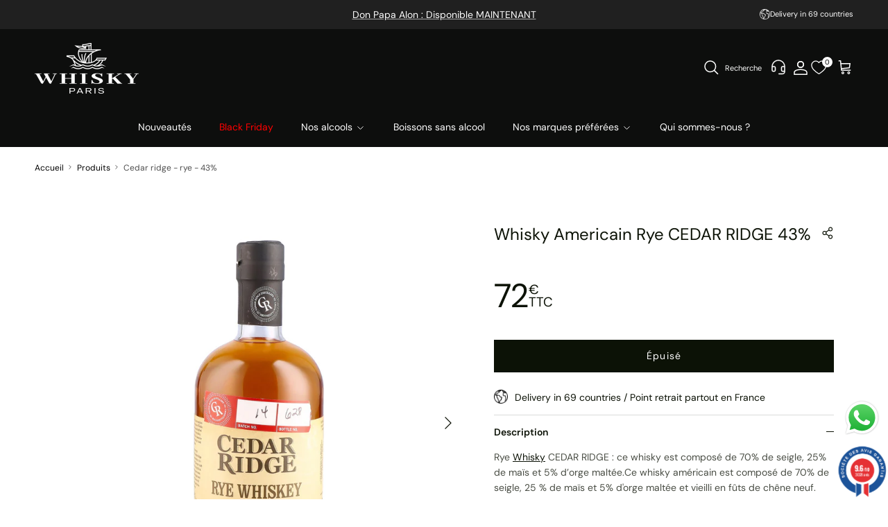

--- FILE ---
content_type: text/html; charset=utf-8
request_url: https://whiskyparis.com/products/cedar-ridge-rye-43
body_size: 50883
content:
<!doctype html>
<html class="no-js" lang="fr" dir="ltr">
<head><meta charset="utf-8">
<meta name="viewport" content="width=device-width,initial-scale=1">
<title>Whisky Americain Rye CEDAR RIDGE 43% &ndash; Whisky Paris</title><link rel="canonical" href="https://whiskyparis.com/products/cedar-ridge-rye-43">
  <link rel="alternate" href="https://whiskyparis.com/products/cedar-ridge-rye-43" hreflang= "fr-fr" />
  <link rel="alternate" href="https://whiskyparis.com/products/cedar-ridge-rye-43" hreflang="x-default" /><link rel="icon" href="//whiskyparis.com/cdn/shop/files/LogoWP_9fa41b05-7e81-4b53-924d-110489a28e21.svg?crop=center&height=48&v=1716281456&width=48" type="image/svg+xml">
  <link rel="apple-touch-icon" href="//whiskyparis.com/cdn/shop/files/LogoWP_9fa41b05-7e81-4b53-924d-110489a28e21.svg?crop=center&height=180&v=1716281456&width=180"><meta name="description" content="CEDAR RIDGE Rye : ce whisky est composé de 70% de seigle, 25% de maïs et 5% d’orge maltée, il est a l&#39;honneur les production locales de l&#39;Iowa"><meta property="og:site_name" content="Whisky Paris">
<meta property="og:url" content="https://whiskyparis.com/products/cedar-ridge-rye-43">
<meta property="og:title" content="Whisky Americain Rye CEDAR RIDGE 43%">
<meta property="og:type" content="product">
<meta property="og:description" content="CEDAR RIDGE Rye : ce whisky est composé de 70% de seigle, 25% de maïs et 5% d’orge maltée, il est a l&#39;honneur les production locales de l&#39;Iowa"><meta property="og:image" content="http://whiskyparis.com/cdn/shop/files/wh0137-cedar-ridge-rye-1_fd5646ae-382d-4044-83df-825f71af8e15.jpg?crop=center&height=1200&v=1709730967&width=1200">
  <meta property="og:image:secure_url" content="https://whiskyparis.com/cdn/shop/files/wh0137-cedar-ridge-rye-1_fd5646ae-382d-4044-83df-825f71af8e15.jpg?crop=center&height=1200&v=1709730967&width=1200">
  <meta property="og:image:width" content="2000">
  <meta property="og:image:height" content="2000"><meta property="og:price:amount" content="72,00">
  <meta property="og:price:currency" content="EUR"><meta name="twitter:card" content="summary_large_image">
<meta name="twitter:title" content="Whisky Americain Rye CEDAR RIDGE 43%">
<meta name="twitter:description" content="CEDAR RIDGE Rye : ce whisky est composé de 70% de seigle, 25% de maïs et 5% d’orge maltée, il est a l&#39;honneur les production locales de l&#39;Iowa">
<style>@font-face {
  font-family: "DM Sans";
  font-weight: 400;
  font-style: normal;
  font-display: fallback;
  src: url("//whiskyparis.com/cdn/fonts/dm_sans/dmsans_n4.ec80bd4dd7e1a334c969c265873491ae56018d72.woff2") format("woff2"),
       url("//whiskyparis.com/cdn/fonts/dm_sans/dmsans_n4.87bdd914d8a61247b911147ae68e754d695c58a6.woff") format("woff");
}
@font-face {
  font-family: "DM Sans";
  font-weight: 700;
  font-style: normal;
  font-display: fallback;
  src: url("//whiskyparis.com/cdn/fonts/dm_sans/dmsans_n7.97e21d81502002291ea1de8aefb79170c6946ce5.woff2") format("woff2"),
       url("//whiskyparis.com/cdn/fonts/dm_sans/dmsans_n7.af5c214f5116410ca1d53a2090665620e78e2e1b.woff") format("woff");
}
@font-face {
  font-family: "DM Sans";
  font-weight: 500;
  font-style: normal;
  font-display: fallback;
  src: url("//whiskyparis.com/cdn/fonts/dm_sans/dmsans_n5.8a0f1984c77eb7186ceb87c4da2173ff65eb012e.woff2") format("woff2"),
       url("//whiskyparis.com/cdn/fonts/dm_sans/dmsans_n5.9ad2e755a89e15b3d6c53259daad5fc9609888e6.woff") format("woff");
}
@font-face {
  font-family: "DM Sans";
  font-weight: 400;
  font-style: italic;
  font-display: fallback;
  src: url("//whiskyparis.com/cdn/fonts/dm_sans/dmsans_i4.b8fe05e69ee95d5a53155c346957d8cbf5081c1a.woff2") format("woff2"),
       url("//whiskyparis.com/cdn/fonts/dm_sans/dmsans_i4.403fe28ee2ea63e142575c0aa47684d65f8c23a0.woff") format("woff");
}
@font-face {
  font-family: "DM Sans";
  font-weight: 700;
  font-style: italic;
  font-display: fallback;
  src: url("//whiskyparis.com/cdn/fonts/dm_sans/dmsans_i7.52b57f7d7342eb7255084623d98ab83fd96e7f9b.woff2") format("woff2"),
       url("//whiskyparis.com/cdn/fonts/dm_sans/dmsans_i7.d5e14ef18a1d4a8ce78a4187580b4eb1759c2eda.woff") format("woff");
}
@font-face {
  font-family: "DM Sans";
  font-weight: 400;
  font-style: normal;
  font-display: fallback;
  src: url("//whiskyparis.com/cdn/fonts/dm_sans/dmsans_n4.ec80bd4dd7e1a334c969c265873491ae56018d72.woff2") format("woff2"),
       url("//whiskyparis.com/cdn/fonts/dm_sans/dmsans_n4.87bdd914d8a61247b911147ae68e754d695c58a6.woff") format("woff");
}
@font-face {
  font-family: "DM Sans";
  font-weight: 400;
  font-style: normal;
  font-display: fallback;
  src: url("//whiskyparis.com/cdn/fonts/dm_sans/dmsans_n4.ec80bd4dd7e1a334c969c265873491ae56018d72.woff2") format("woff2"),
       url("//whiskyparis.com/cdn/fonts/dm_sans/dmsans_n4.87bdd914d8a61247b911147ae68e754d695c58a6.woff") format("woff");
}
@font-face {
  font-family: "DM Sans";
  font-weight: 400;
  font-style: normal;
  font-display: fallback;
  src: url("//whiskyparis.com/cdn/fonts/dm_sans/dmsans_n4.ec80bd4dd7e1a334c969c265873491ae56018d72.woff2") format("woff2"),
       url("//whiskyparis.com/cdn/fonts/dm_sans/dmsans_n4.87bdd914d8a61247b911147ae68e754d695c58a6.woff") format("woff");
}
@font-face {
  font-family: "DM Sans";
  font-weight: 600;
  font-style: normal;
  font-display: fallback;
  src: url("//whiskyparis.com/cdn/fonts/dm_sans/dmsans_n6.70a2453ea926d613c6a2f89af05180d14b3a7c96.woff2") format("woff2"),
       url("//whiskyparis.com/cdn/fonts/dm_sans/dmsans_n6.355605667bef215872257574b57fc097044f7e20.woff") format("woff");
}
@font-face {
      font-family: 'DMSerifDisplay';
      src: url('//whiskyparis.com/cdn/shop/t/13/assets/DMSerifDisplayRegular.woff?v=165359120583841209601718179137'),
          url('//whiskyparis.com/cdn/shop/t/13/assets/DMSerifDisplayRegular.woff2?v=109954089412906115071718179137');
    }:root {
  --page-container-width:          1400px;
  --reading-container-width:       720px;
  --divider-opacity:               0.14;
  --gutter-large:                  30px;
  --gutter-desktop:                20px;
  --gutter-mobile:                 10px;/*16px*/
  --section-padding:               50px;
  --larger-section-padding:        80px;
  --larger-section-padding-mobile: 60px;
  --largest-section-padding:       110px;
  --aos-animate-duration:          0.6s;

  --base-font-family:              "DM Sans", sans-serif;
  --base-font-weight:              400;
  --base-font-style:               normal;
  --heading-font-family:           "DM Sans", sans-serif;
  --heading-font-weight:           400;
  --heading-font-style:            normal;
  --logo-font-family:              "DM Sans", sans-serif;
  --logo-font-weight:              400;
  --logo-font-style:               normal;
  --nav-font-family:               "DM Sans", sans-serif;
  --nav-font-weight:               400;
  --nav-font-style:                normal;

  --custom-font:                   'DMSerifDisplay';

  --base-text-size:14px;
  --base-line-height:              1.6;
  --input-text-size:16px;
  --input-border-radius:           25px;
  --smaller-text-size-1:11px;
  --smaller-text-size-2:14px;
  --smaller-text-size-3:11px;
  --smaller-text-size-4:10px;
  --larger-text-size:48px;
  --super-large-text-size:84px;
  --super-large-mobile-text-size:38px;
  --larger-mobile-text-size:30px;
  --logo-text-size:26px;--btn-letter-spacing: 0.08em;
    --btn-text-transform: unset;
    --button-text-size: 12px;
    --quickbuy-button-text-size: 12;
    --small-feature-link-font-size: 0.75em;
    --input-btn-padding-top:             .965em;
    --input-btn-padding-bottom:          .965em;--heading-text-transform:none;
  --nav-text-size:                      14px;
  --mobile-menu-font-weight:            inherit;

  --body-bg-color:                      255 255 255;
  --bg-color:                           255 255 255;
  --body-text-color:                    12 18 6;
  --text-color:                         12 18 6;

  --header-text-col:                    #ffffff;--header-text-hover-col:             var(--main-nav-link-hover-col);--header-bg-col:                     #0d0e0d;
  --heading-color:                     12 18 6;
  --body-heading-color:                12 18 6;
  --heading-divider-col:               #dfe3e8;

  --logo-col:                          #0c1206;
  --main-nav-bg:                       #0d0e0d;
  --main-nav-link-col:                 #ffffff;
  --main-nav-link-hover-col:           #d1cdcd;
  --main-nav-link-featured-col:        #0c1206;

  --link-color:                        12 18 6;
  --body-link-color:                   12 18 6;

  --btn-bg-color:                        12 18 6;
  --btn-bg-hover-color:                  255 255 255;
  --btn-border-color:                    12 18 6;
  --btn-border-hover-color:              12 18 6;
  --btn-text-color:                      255 255 255;
  --btn-text-hover-color:                12 18 6;

  

  --btn-alt-bg-color:                    255 255 255;
  --btn-alt-bg-hover-color:              12 18 6;
  --btn-alt-border-color:                255 255 255;
  --btn-alt-border-hover-color:          255 255 255;
  --btn-alt-text-color:                  12 18 6;
  --btn-alt-text-hover-color:            255 255 255;--btn-ter-bg-color:                    235 235 235;
  --btn-ter-text-color:                  0 0 0;
  --btn-ter-bg-hover-color:              12 18 6;
  --btn-ter-text-hover-color:            255 255 255;--btn-border-radius: 0;--color-scheme-default:                             #ffffff;
  --color-scheme-default-color:                       255 255 255;
  --color-scheme-default-text-color:                  12 18 6;
  --color-scheme-default-head-color:                  12 18 6;
  --color-scheme-default-link-color:                  12 18 6;
  --color-scheme-default-btn-text-color:              255 255 255;
  --color-scheme-default-btn-text-hover-color:        255 255 255;
  --color-scheme-default-btn-bg-color:                12 18 6;
  --color-scheme-default-btn-bg-hover-color:          255 255 255;
  --color-scheme-default-btn-border-color:            12 18 6;
  --color-scheme-default-btn-border-hover-color:      255 255 255;
  --color-scheme-default-btn-alt-text-color:          ;
  --color-scheme-default-btn-alt-bg-color:            ;
  --color-scheme-default-btn-alt-border-color:        ;
  --color-scheme-default-btn-alt-border-hover-color:  ;

  --color-scheme-1:                             #0d0e0d;
  --color-scheme-1-color:                       13 14 13;
  --color-scheme-1-text-color:                  250 250 250;
  --color-scheme-1-head-color:                  255 255 255;
  --color-scheme-1-link-color:                  255 255 255;
  --color-scheme-1-btn-text-color:              12 18 6;
  --color-scheme-1-btn-text-hover-color:        255 255 255;
  --color-scheme-1-btn-bg-color:                250 250 250;
  --color-scheme-1-btn-bg-hover-color:          12 18 6;
  --color-scheme-1-btn-border-color:            255 255 255;
  --color-scheme-1-btn-border-hover-color:      255 255 255;
  --color-scheme-1-btn-alt-text-color:          12 18 6;
  --color-scheme-1-btn-alt-bg-color:            255 255 255;
  --color-scheme-1-btn-alt-border-color:        12 18 6;
  --color-scheme-1-btn-alt-border-hover-color:  12 18 6;

  --color-scheme-2:                             #ebebea;
  --color-scheme-2-color:                       235 235 234;
  --color-scheme-2-text-color:                  12 18 6;
  --color-scheme-2-head-color:                  12 18 6;
  --color-scheme-2-link-color:                  12 18 6;
  --color-scheme-2-btn-text-color:              255 255 255;
  --color-scheme-2-btn-text-hover-color:        12 18 6;
  --color-scheme-2-btn-bg-color:                12 18 6;
  --color-scheme-2-btn-bg-hover-color:          235 235 234;
  --color-scheme-2-btn-border-color:            12 18 6;
  --color-scheme-2-btn-border-hover-color:      12 18 6;
  --color-scheme-2-btn-alt-text-color:          12 18 6;
  --color-scheme-2-btn-alt-bg-color:            255 255 255;
  --color-scheme-2-btn-alt-border-color:        12 18 6;
  --color-scheme-2-btn-alt-border-hover-color:  12 18 6;

  /* Shop Pay payment terms */
  --payment-terms-background-color:    #ffffff;--quickbuy-bg: 255 255 255;--body-input-background-color:       rgb(var(--body-bg-color));
  --input-background-color:            rgb(var(--body-bg-color));
  --body-input-text-color:             var(--body-text-color);
  --input-text-color:                  var(--body-text-color);
  --body-input-border-color:           rgb(194, 196, 193);
  --input-border-color:                rgb(194, 196, 193);
  --input-border-color-hover:          rgb(121, 125, 118);
  --input-border-color-active:         rgb(12, 18, 6);

  --swatch-cross-svg:                  url("data:image/svg+xml,%3Csvg xmlns='http://www.w3.org/2000/svg' width='240' height='240' viewBox='0 0 24 24' fill='none' stroke='rgb(194, 196, 193)' stroke-width='0.09' preserveAspectRatio='none' %3E%3Cline x1='24' y1='0' x2='0' y2='24'%3E%3C/line%3E%3C/svg%3E");
  --swatch-cross-hover:                url("data:image/svg+xml,%3Csvg xmlns='http://www.w3.org/2000/svg' width='240' height='240' viewBox='0 0 24 24' fill='none' stroke='rgb(121, 125, 118)' stroke-width='0.09' preserveAspectRatio='none' %3E%3Cline x1='24' y1='0' x2='0' y2='24'%3E%3C/line%3E%3C/svg%3E");
  --swatch-cross-active:               url("data:image/svg+xml,%3Csvg xmlns='http://www.w3.org/2000/svg' width='240' height='240' viewBox='0 0 24 24' fill='none' stroke='rgb(12, 18, 6)' stroke-width='0.09' preserveAspectRatio='none' %3E%3Cline x1='24' y1='0' x2='0' y2='24'%3E%3C/line%3E%3C/svg%3E");

  --footer-divider-col:                #ffffff;
  --footer-text-col:                   255 255 255;
  --footer-heading-col:                255 255 255;
  --footer-bg:                         #0c1206;--product-label-overlay-justify: flex-start;--product-label-overlay-align: flex-start;--product-label-overlay-reduction-text:   #ffffff;
  --product-label-overlay-reduction-bg:     #0c1206;
  --product-label-overlay-stock-text:       #ffffff;
  --product-label-overlay-stock-bg:         #09728c;
  --product-label-overlay-new-text:         #ffffff;
  --product-label-overlay-new-bg:           #c16452;
  --product-label-overlay-meta-text:        #ffffff;
  --product-label-overlay-meta-bg:          #0c1206;
  --product-label-sale-text:                #0c1206;
  --product-label-sold-text:                #0c1206;
  --product-label-preorder-text:            #3ea36a;

  --product-block-crop-align:               center;

  
  --product-block-price-align:              center;
  --product-block-price-item-margin-start:  .25rem;
  --product-block-price-item-margin-end:    .25rem;
  

  --collection-block-image-position:   center center;

  --swatch-picker-image-size:          40px;
  --swatch-crop-align:                 center center;

  --image-overlay-text-color:          255 255 255;--image-overlay-bg:                  rgba(12, 18, 6, 0.12);
  --image-overlay-shadow-start:        rgb(0 0 0 / 0.16);
  --image-overlay-box-opacity:         0.88;.image-overlay--bg-box .text-overlay .text-overlay__text {
      --image-overlay-box-bg: 255 255 255;
      --heading-color: var(--body-heading-color);
      --text-color: var(--body-text-color);
      --link-color: var(--body-link-color);
    }--product-inventory-ok-box-color:            #f2faf0;
  --product-inventory-ok-text-color:           #108043;
  --product-inventory-ok-icon-box-fill-color:  #fff;
  --product-inventory-low-box-color:           #fcf1cd;
  --product-inventory-low-text-color:          #dd9a1a;
  --product-inventory-low-icon-box-fill-color: #fff;
  --product-inventory-low-text-color-channels: 16, 128, 67;
  --product-inventory-ok-text-color-channels:  221, 154, 26;

  --rating-star-color: 255 230 0;
}::selection {
    background: rgb(var(--body-heading-color));
    color: rgb(var(--body-bg-color));
  }
  ::-moz-selection {
    background: rgb(var(--body-heading-color));
    color: rgb(var(--body-bg-color));
  }.navigation .h1 {
  color: inherit !important;
}.use-color-scheme--default {
  --product-label-sale-text:           #0c1206;
  --product-label-sold-text:           #0c1206;
  --product-label-preorder-text:       #3ea36a;
  --input-background-color:            rgb(var(--body-bg-color));
  --input-text-color:                  var(--body-input-text-color);
  --input-border-color:                rgb(194, 196, 193);
  --input-border-color-hover:          rgb(121, 125, 118);
  --input-border-color-active:         rgb(12, 18, 6);
}</style>

  <link href="//whiskyparis.com/cdn/shop/t/13/assets/main.css?v=44509152613963311871733753383" rel="stylesheet" type="text/css" media="all" />
<link rel="preload" as="font" href="//whiskyparis.com/cdn/fonts/dm_sans/dmsans_n4.ec80bd4dd7e1a334c969c265873491ae56018d72.woff2" type="font/woff2" crossorigin><link rel="preload" as="font" href="//whiskyparis.com/cdn/fonts/dm_sans/dmsans_n4.ec80bd4dd7e1a334c969c265873491ae56018d72.woff2" type="font/woff2" crossorigin><script>
    document.documentElement.className = document.documentElement.className.replace('no-js', 'js');

    window.theme = {
      info: {
        name: 'Symmetry',
        version: '7.1.1'
      },
      device: {
        hasTouch: window.matchMedia('(any-pointer: coarse)').matches,
        hasHover: window.matchMedia('(hover: hover)').matches
      },
      mediaQueries: {
        md: '(min-width: 768px)',
        productMediaCarouselBreak: '(min-width: 1041px)'
      },
      routes: {
        base: 'https://whiskyparis.com',
        cart: '/cart',
        cartAdd: '/cart/add.js',
        cartUpdate: '/cart/update.js',
        predictiveSearch: '/search/suggest'
      },
      strings: {
        cartTermsConfirmation: "Vous devez accepter les termes et conditions avant de continuer.",
        cartItemsQuantityError: "Vous ne pouvez ajouter que [QUANTITY] de cet article à votre panier.",
        generalSearchViewAll: "Voir tous les résultats de recherche",
        noStock: "Épuisé",
        noVariant: "Indisponible",
        productsProductChooseA: "Choisir un",
        generalSearchPages: "Pages",
        generalSearchNoResultsWithoutTerms: "Désolé, nous n\u0026#39;avons trouvé aucun résultat",
        shippingCalculator: {
          singleRate: "Il y a un tarif de livraison pour cette destination :",
          multipleRates: "Il y a plusieurs tarifs de livraison pour cette destination :",
          noRates: "Nous n’expédions pas vers cette destination."
        }
      },
      settings: {
        moneyWithCurrencyFormat: "{{amount_with_comma_separator}} €",
        cartType: "drawer",
        afterAddToCart: "drawer",
        quickbuyStyle: "off",
        externalLinksNewTab: true,
        internalLinksSmoothScroll: true
      }
    }

    theme.inlineNavigationCheck = function() {
      var pageHeader = document.querySelector('.pageheader'),
          inlineNavContainer = pageHeader.querySelector('.logo-area__left__inner'),
          inlineNav = inlineNavContainer.querySelector('.navigation--left');
      if (inlineNav && getComputedStyle(inlineNav).display != 'none') {
        var inlineMenuCentered = document.querySelector('.pageheader--layout-inline-menu-center'),
            logoContainer = document.querySelector('.logo-area__middle__inner');
        if(inlineMenuCentered) {
          var rightWidth = document.querySelector('.logo-area__right__inner').clientWidth,
              middleWidth = logoContainer.clientWidth,
              logoArea = document.querySelector('.logo-area'),
              computedLogoAreaStyle = getComputedStyle(logoArea),
              logoAreaInnerWidth = logoArea.clientWidth - Math.ceil(parseFloat(computedLogoAreaStyle.paddingLeft)) - Math.ceil(parseFloat(computedLogoAreaStyle.paddingRight)),
              availableNavWidth = logoAreaInnerWidth - Math.max(rightWidth, middleWidth) * 2 - 40;
          inlineNavContainer.style.maxWidth = availableNavWidth + 'px';
        }

        var firstInlineNavLink = inlineNav.querySelector('.navigation__item:first-child'),
            lastInlineNavLink = inlineNav.querySelector('.navigation__item:last-child');
        if (lastInlineNavLink) {
          var inlineNavWidth = null;
          if(document.querySelector('html[dir=rtl]')) {
            inlineNavWidth = firstInlineNavLink.offsetLeft - lastInlineNavLink.offsetLeft + firstInlineNavLink.offsetWidth;
          } else {
            inlineNavWidth = lastInlineNavLink.offsetLeft - firstInlineNavLink.offsetLeft + lastInlineNavLink.offsetWidth;
          }
          if (inlineNavContainer.offsetWidth >= inlineNavWidth) {
            pageHeader.classList.add('pageheader--layout-inline-permitted');
            var tallLogo = logoContainer.clientHeight > lastInlineNavLink.clientHeight + 20;
            if (tallLogo) {
              inlineNav.classList.add('navigation--tight-underline');
            } else {
              inlineNav.classList.remove('navigation--tight-underline');
            }
          } else {
            pageHeader.classList.remove('pageheader--layout-inline-permitted');
          }
        }
      }
    };

    theme.setInitialHeaderHeightProperty = () => {
      const section = document.querySelector('.section-header');
      if (section) {
        document.documentElement.style.setProperty('--theme-header-height', Math.ceil(section.clientHeight) + 'px');
      }
    };
  </script>

  <script src="//whiskyparis.com/cdn/shop/t/13/assets/main.js?v=108249387574921505711718179137" defer></script>
    <script src="//whiskyparis.com/cdn/shop/t/13/assets/animate-on-scroll.js?v=15249566486942820451718179137" defer></script>
    <link href="//whiskyparis.com/cdn/shop/t/13/assets/animate-on-scroll.css?v=35216439550296132921718179137" rel="stylesheet" type="text/css" media="all" />
  

  <script>window.performance && window.performance.mark && window.performance.mark('shopify.content_for_header.start');</script><meta name="google-site-verification" content="UTI3MEYqBgTzOPa6hGNl3D5YqYketUxqTFUaRSvryzY">
<meta id="shopify-digital-wallet" name="shopify-digital-wallet" content="/68015685888/digital_wallets/dialog">
<meta name="shopify-checkout-api-token" content="5c3bbbe2fc489ed6496c73df48b08857">
<meta id="in-context-paypal-metadata" data-shop-id="68015685888" data-venmo-supported="false" data-environment="production" data-locale="fr_FR" data-paypal-v4="true" data-currency="EUR">
<link rel="alternate" type="application/json+oembed" href="https://whiskyparis.com/products/cedar-ridge-rye-43.oembed">
<script async="async" src="/checkouts/internal/preloads.js?locale=fr-FR"></script>
<script id="shopify-features" type="application/json">{"accessToken":"5c3bbbe2fc489ed6496c73df48b08857","betas":["rich-media-storefront-analytics"],"domain":"whiskyparis.com","predictiveSearch":true,"shopId":68015685888,"locale":"fr"}</script>
<script>var Shopify = Shopify || {};
Shopify.shop = "whiskyparis.myshopify.com";
Shopify.locale = "fr";
Shopify.currency = {"active":"EUR","rate":"1.0"};
Shopify.country = "FR";
Shopify.theme = {"name":"Dev Pikka - quantité limité sur produit - 12\/06\/24","id":142890959104,"schema_name":"Symmetry","schema_version":"7.1.1","theme_store_id":568,"role":"main"};
Shopify.theme.handle = "null";
Shopify.theme.style = {"id":null,"handle":null};
Shopify.cdnHost = "whiskyparis.com/cdn";
Shopify.routes = Shopify.routes || {};
Shopify.routes.root = "/";</script>
<script type="module">!function(o){(o.Shopify=o.Shopify||{}).modules=!0}(window);</script>
<script>!function(o){function n(){var o=[];function n(){o.push(Array.prototype.slice.apply(arguments))}return n.q=o,n}var t=o.Shopify=o.Shopify||{};t.loadFeatures=n(),t.autoloadFeatures=n()}(window);</script>
<script id="shop-js-analytics" type="application/json">{"pageType":"product"}</script>
<script defer="defer" async type="module" src="//whiskyparis.com/cdn/shopifycloud/shop-js/modules/v2/client.init-shop-cart-sync_ChgkhDwU.fr.esm.js"></script>
<script defer="defer" async type="module" src="//whiskyparis.com/cdn/shopifycloud/shop-js/modules/v2/chunk.common_BJcqwDuF.esm.js"></script>
<script type="module">
  await import("//whiskyparis.com/cdn/shopifycloud/shop-js/modules/v2/client.init-shop-cart-sync_ChgkhDwU.fr.esm.js");
await import("//whiskyparis.com/cdn/shopifycloud/shop-js/modules/v2/chunk.common_BJcqwDuF.esm.js");

  window.Shopify.SignInWithShop?.initShopCartSync?.({"fedCMEnabled":true,"windoidEnabled":true});

</script>
<script>(function() {
  var isLoaded = false;
  function asyncLoad() {
    if (isLoaded) return;
    isLoaded = true;
    var urls = ["https:\/\/plugin.brevo.com\/integrations\/api\/automation\/script?user_connection_id=65df98b34ee67853f950b3ca\u0026ma-key=g7n36g353mnrzisba2a13ycr\u0026shop=whiskyparis.myshopify.com","https:\/\/plugin.brevo.com\/integrations\/api\/sy\/cart_tracking\/script?ma-key=g7n36g353mnrzisba2a13ycr\u0026user_connection_id=65df98b34ee67853f950b3ca\u0026shop=whiskyparis.myshopify.com","\/\/cdn.shopify.com\/proxy\/0c9fc3799d840fb8e892368b1f30d6e1549a1e352669af73921a2a6f401058f6\/b2b-solution.bsscommerce.com\/js\/bss-b2b-cp.js?shop=whiskyparis.myshopify.com\u0026sp-cache-control=cHVibGljLCBtYXgtYWdlPTkwMA","\/\/cdn.shopify.com\/proxy\/b2af41f9aa4ba946899779d8dfae8778b5f55992d9c0d41bbf641bf75576020c\/api.kimonix.com\/kimonix_analytics.js?shop=whiskyparis.myshopify.com\u0026sp-cache-control=cHVibGljLCBtYXgtYWdlPTkwMA","\/\/cdn.shopify.com\/proxy\/93f6aea8a7cf4cd778d5862dd8418cdf70cc2e46ad14a7eb3f2ca73c9e0f33a0\/api.kimonix.com\/kimonix_void_script.js?shop=whiskyparis.myshopify.com\u0026sp-cache-control=cHVibGljLCBtYXgtYWdlPTkwMA","https:\/\/s3.ap-south-1.amazonaws.com\/media.intelliticks.com\/company\/s6Kv9Q2qWQM5rMqfL_c\/shopify\/qr-tracking.js?shop=whiskyparis.myshopify.com","https:\/\/prod.shop.analytics.kiliba.eu\/shopifyScriptTag.min.js?ts=1764102412\u0026shop=whiskyparis.myshopify.com","https:\/\/prod.shop.analytics.kiliba.eu\/shopifyPopup.min.js?ts=1764102412\u0026shop=whiskyparis.myshopify.com"];
    for (var i = 0; i < urls.length; i++) {
      var s = document.createElement('script');
      s.type = 'text/javascript';
      s.async = true;
      s.src = urls[i];
      var x = document.getElementsByTagName('script')[0];
      x.parentNode.insertBefore(s, x);
    }
  };
  if(window.attachEvent) {
    window.attachEvent('onload', asyncLoad);
  } else {
    window.addEventListener('load', asyncLoad, false);
  }
})();</script>
<script id="__st">var __st={"a":68015685888,"offset":3600,"reqid":"abb09ac5-a1e3-4373-9c61-9d5018dcebda-1764151563","pageurl":"whiskyparis.com\/products\/cedar-ridge-rye-43","u":"116d4fc20d0c","p":"product","rtyp":"product","rid":8436492632320};</script>
<script>window.ShopifyPaypalV4VisibilityTracking = true;</script>
<script id="captcha-bootstrap">!function(){'use strict';const t='contact',e='account',n='new_comment',o=[[t,t],['blogs',n],['comments',n],[t,'customer']],c=[[e,'customer_login'],[e,'guest_login'],[e,'recover_customer_password'],[e,'create_customer']],r=t=>t.map((([t,e])=>`form[action*='/${t}']:not([data-nocaptcha='true']) input[name='form_type'][value='${e}']`)).join(','),a=t=>()=>t?[...document.querySelectorAll(t)].map((t=>t.form)):[];function s(){const t=[...o],e=r(t);return a(e)}const i='password',u='form_key',d=['recaptcha-v3-token','g-recaptcha-response','h-captcha-response',i],f=()=>{try{return window.sessionStorage}catch{return}},m='__shopify_v',_=t=>t.elements[u];function p(t,e,n=!1){try{const o=window.sessionStorage,c=JSON.parse(o.getItem(e)),{data:r}=function(t){const{data:e,action:n}=t;return t[m]||n?{data:e,action:n}:{data:t,action:n}}(c);for(const[e,n]of Object.entries(r))t.elements[e]&&(t.elements[e].value=n);n&&o.removeItem(e)}catch(o){console.error('form repopulation failed',{error:o})}}const l='form_type',E='cptcha';function T(t){t.dataset[E]=!0}const w=window,h=w.document,L='Shopify',v='ce_forms',y='captcha';let A=!1;((t,e)=>{const n=(g='f06e6c50-85a8-45c8-87d0-21a2b65856fe',I='https://cdn.shopify.com/shopifycloud/storefront-forms-hcaptcha/ce_storefront_forms_captcha_hcaptcha.v1.5.2.iife.js',D={infoText:'Protégé par hCaptcha',privacyText:'Confidentialité',termsText:'Conditions'},(t,e,n)=>{const o=w[L][v],c=o.bindForm;if(c)return c(t,g,e,D).then(n);var r;o.q.push([[t,g,e,D],n]),r=I,A||(h.body.append(Object.assign(h.createElement('script'),{id:'captcha-provider',async:!0,src:r})),A=!0)});var g,I,D;w[L]=w[L]||{},w[L][v]=w[L][v]||{},w[L][v].q=[],w[L][y]=w[L][y]||{},w[L][y].protect=function(t,e){n(t,void 0,e),T(t)},Object.freeze(w[L][y]),function(t,e,n,w,h,L){const[v,y,A,g]=function(t,e,n){const i=e?o:[],u=t?c:[],d=[...i,...u],f=r(d),m=r(i),_=r(d.filter((([t,e])=>n.includes(e))));return[a(f),a(m),a(_),s()]}(w,h,L),I=t=>{const e=t.target;return e instanceof HTMLFormElement?e:e&&e.form},D=t=>v().includes(t);t.addEventListener('submit',(t=>{const e=I(t);if(!e)return;const n=D(e)&&!e.dataset.hcaptchaBound&&!e.dataset.recaptchaBound,o=_(e),c=g().includes(e)&&(!o||!o.value);(n||c)&&t.preventDefault(),c&&!n&&(function(t){try{if(!f())return;!function(t){const e=f();if(!e)return;const n=_(t);if(!n)return;const o=n.value;o&&e.removeItem(o)}(t);const e=Array.from(Array(32),(()=>Math.random().toString(36)[2])).join('');!function(t,e){_(t)||t.append(Object.assign(document.createElement('input'),{type:'hidden',name:u})),t.elements[u].value=e}(t,e),function(t,e){const n=f();if(!n)return;const o=[...t.querySelectorAll(`input[type='${i}']`)].map((({name:t})=>t)),c=[...d,...o],r={};for(const[a,s]of new FormData(t).entries())c.includes(a)||(r[a]=s);n.setItem(e,JSON.stringify({[m]:1,action:t.action,data:r}))}(t,e)}catch(e){console.error('failed to persist form',e)}}(e),e.submit())}));const S=(t,e)=>{t&&!t.dataset[E]&&(n(t,e.some((e=>e===t))),T(t))};for(const o of['focusin','change'])t.addEventListener(o,(t=>{const e=I(t);D(e)&&S(e,y())}));const B=e.get('form_key'),M=e.get(l),P=B&&M;t.addEventListener('DOMContentLoaded',(()=>{const t=y();if(P)for(const e of t)e.elements[l].value===M&&p(e,B);[...new Set([...A(),...v().filter((t=>'true'===t.dataset.shopifyCaptcha))])].forEach((e=>S(e,t)))}))}(h,new URLSearchParams(w.location.search),n,t,e,['guest_login'])})(!0,!0)}();</script>
<script integrity="sha256-52AcMU7V7pcBOXWImdc/TAGTFKeNjmkeM1Pvks/DTgc=" data-source-attribution="shopify.loadfeatures" defer="defer" src="//whiskyparis.com/cdn/shopifycloud/storefront/assets/storefront/load_feature-81c60534.js" crossorigin="anonymous"></script>
<script data-source-attribution="shopify.dynamic_checkout.dynamic.init">var Shopify=Shopify||{};Shopify.PaymentButton=Shopify.PaymentButton||{isStorefrontPortableWallets:!0,init:function(){window.Shopify.PaymentButton.init=function(){};var t=document.createElement("script");t.src="https://whiskyparis.com/cdn/shopifycloud/portable-wallets/latest/portable-wallets.fr.js",t.type="module",document.head.appendChild(t)}};
</script>
<script data-source-attribution="shopify.dynamic_checkout.buyer_consent">
  function portableWalletsHideBuyerConsent(e){var t=document.getElementById("shopify-buyer-consent"),n=document.getElementById("shopify-subscription-policy-button");t&&n&&(t.classList.add("hidden"),t.setAttribute("aria-hidden","true"),n.removeEventListener("click",e))}function portableWalletsShowBuyerConsent(e){var t=document.getElementById("shopify-buyer-consent"),n=document.getElementById("shopify-subscription-policy-button");t&&n&&(t.classList.remove("hidden"),t.removeAttribute("aria-hidden"),n.addEventListener("click",e))}window.Shopify?.PaymentButton&&(window.Shopify.PaymentButton.hideBuyerConsent=portableWalletsHideBuyerConsent,window.Shopify.PaymentButton.showBuyerConsent=portableWalletsShowBuyerConsent);
</script>
<script data-source-attribution="shopify.dynamic_checkout.cart.bootstrap">document.addEventListener("DOMContentLoaded",(function(){function t(){return document.querySelector("shopify-accelerated-checkout-cart, shopify-accelerated-checkout")}if(t())Shopify.PaymentButton.init();else{new MutationObserver((function(e,n){t()&&(Shopify.PaymentButton.init(),n.disconnect())})).observe(document.body,{childList:!0,subtree:!0})}}));
</script>
<link id="shopify-accelerated-checkout-styles" rel="stylesheet" media="screen" href="https://whiskyparis.com/cdn/shopifycloud/portable-wallets/latest/accelerated-checkout-backwards-compat.css" crossorigin="anonymous">
<style id="shopify-accelerated-checkout-cart">
        #shopify-buyer-consent {
  margin-top: 1em;
  display: inline-block;
  width: 100%;
}

#shopify-buyer-consent.hidden {
  display: none;
}

#shopify-subscription-policy-button {
  background: none;
  border: none;
  padding: 0;
  text-decoration: underline;
  font-size: inherit;
  cursor: pointer;
}

#shopify-subscription-policy-button::before {
  box-shadow: none;
}

      </style>
<script id="sections-script" data-sections="related-products" defer="defer" src="//whiskyparis.com/cdn/shop/t/13/compiled_assets/scripts.js?14644"></script>
<script>window.performance && window.performance.mark && window.performance.mark('shopify.content_for_header.end');</script>
<!-- CC Custom Head Start --><!-- CC Custom Head End --><!-- clarity.microsoft tracking -->
  <!-- <script type="text/javascript">
      (function(c,l,a,r,i,t,y){
          c[a]=c[a]||function(){(c[a].q=c[a].q||[]).push(arguments)};
          t=l.createElement(r);t.async=1;t.src="https://www.clarity.ms/tag/"+i;
          y=l.getElementsByTagName(r)[0];y.parentNode.insertBefore(t,y);
      })(window, document, "clarity", "script", "o5mrf8afvo");
  </script> --><script src="https://www.societe-des-avis-garantis.fr/wp-content/plugins/ag-core/widgets/JsWidget.js"
type="text/javascript"></script>
<script>

var agSiteId="9757"; 

fr
</script> 
<!-- BEGIN app block: shopify://apps/se-wishlist-engine/blocks/app-embed/8f7c0857-8e71-463d-a168-8e133094753b --><link rel="preload" href="https://cdn.shopify.com/extensions/a4c3e03c-86c5-481b-ae3e-fc9cd930fa1d/se-wishlist-engine-224/assets/wishlist-engine.css" as="style" onload="this.onload=null;this.rel='stylesheet'">
<noscript><link rel="stylesheet" href="https://cdn.shopify.com/extensions/a4c3e03c-86c5-481b-ae3e-fc9cd930fa1d/se-wishlist-engine-224/assets/wishlist-engine.css"></noscript>

<meta name="wishlist_shop_current_currency" content="{{amount_with_comma_separator}}€" id="wishlist_shop_current_currency"/>
<script data-id="Ad05seVZTT0FSY1FTM__14198427981142892921" type="application/javascript">
  var  customHeartIcon='';
  var  customHeartFillIcon='';
</script>

 
<script src="https://cdn.shopify.com/extensions/a4c3e03c-86c5-481b-ae3e-fc9cd930fa1d/se-wishlist-engine-224/assets/wishlist-engine-app.js" defer></script>

<!-- END app block --><!-- BEGIN app block: shopify://apps/bss-b2b-solution/blocks/config-header/451233f2-9631-4c49-8b6f-057e4ebcde7f -->

<script id="bss-b2b-config-data">
  	if (typeof BSS_B2B == 'undefined') {
  		var BSS_B2B = {};
	}

	
        BSS_B2B.storeId = 17484;
        BSS_B2B.currentPlan = "false";
        BSS_B2B.planCode = "null";
        BSS_B2B.shopModules = JSON.parse('[]');
        BSS_B2B.version = 1;
        var bssB2bApiServer = "https://b2b-solution-api.bsscommerce.com";
        var bssB2bCmsUrl = "https://b2b-solution.bsscommerce.com";
        var bssGeoServiceUrl = "https://geo-ip-service.bsscommerce.com";
        var bssB2bCheckoutUrl = "https://b2b-solution-checkout.bsscommerce.com";
    

	

	

	
	
	
	
	
	
	
	
	
	
	
	
	
	
</script>






<script id="bss-b2b-customize">
	console.log("B2B hooks")
window.bssB2BHooks = window.bssB2BHooks || {
    actions: {},
    filters: {},
};

window.BSS_B2B = window.BSS_B2B || {};

window.BSS_B2B.addAction = (tag, callback) => {
    window.bssB2BHooks.actions[tag] = callback;
}
window.BSS_B2B.addFilter = (tag,  value) => {
    window.bssB2BHooks.filters[tag] = value;
}

;
</script>

<style type="text/css">.bss-b2b-discount-code-wrapper {display: none !important}</style>



<script id="bss-b2b-store-data" type="application/json">
{
  "shop": {
    "domain": "whiskyparis.com",
    "permanent_domain": "whiskyparis.myshopify.com",
    "url": "https://whiskyparis.com",
    "secure_url": "https://whiskyparis.com",
    "money_format": "{{amount_with_comma_separator}}€",
    "currency": "EUR",
    "cart_current_currency": "EUR",
    "multi_currencies": [
        
            "EUR"
        
    ]
  },
  "customer": {
    "id": null,
    "tags": null,
    "tax_exempt": null,
    "first_name": null,
    "last_name": null,
    "phone": null,
    "email": "",
	"country_code": "",
	"addresses": [
		
	]
  },
  "cart": {"note":null,"attributes":{},"original_total_price":0,"total_price":0,"total_discount":0,"total_weight":0.0,"item_count":0,"items":[],"requires_shipping":false,"currency":"EUR","items_subtotal_price":0,"cart_level_discount_applications":[],"checkout_charge_amount":0},
  "line_item_products": [],
  "template": "product",
  "product": "[base64]\/dj0xNzA5NzMwOTY3IiwiXC9cL3doaXNreXBhcmlzLmNvbVwvY2RuXC9zaG9wXC9maWxlc1wvd2gwMTM3LWNlZGFyLXJpZGdlLXJ5ZS0yXzliZmFiZDYzLTNmZmQtNDgzMC04Yzc2LTRjMTBjMzY1MTNmNy5qcGc\/dj0xNzA5NzMwOTY3Il0sImZlYXR1cmVkX2ltYWdlIjoiXC9cL3doaXNreXBhcmlzLmNvbVwvY2RuXC9zaG9wXC9maWxlc1wvd2gwMTM3LWNlZGFyLXJpZGdlLXJ5ZS0xX2ZkNTY0NmFlLTM4MmQtNDA0NC04M2RmLTgyNWY3MWFmOGUxNS5qcGc\/[base64]\/[base64]\/[base64]\/[base64]\/[base64]",
  "product_collections": [
    
      411117224192,
    
      735905775998,
    
      411255701760,
    
      411254161664,
    
      415155814656,
    
      411252523264,
    
      411253571840
    
  ],
  "collection": null,
  "collections": [
    
      411117224192,
    
      735905775998,
    
      411255701760,
    
      411254161664,
    
      415155814656,
    
      411252523264,
    
      411253571840
    
  ],
  "taxes_included": true
}
</script>









<script src="https://cdn.shopify.com/extensions/019abf11-3ddb-7f4e-a87e-f3865ac0b6cb/version_feb7f768-2025-11-26_14h29m/assets/bss-b2b-decode.js" async></script>
<script src="https://cdn.shopify.com/extensions/019abf11-3ddb-7f4e-a87e-f3865ac0b6cb/version_feb7f768-2025-11-26_14h29m/assets/bss-b2b-integrate.js" defer="defer"></script>


	<script src="https://cdn.shopify.com/extensions/019abf11-3ddb-7f4e-a87e-f3865ac0b6cb/version_feb7f768-2025-11-26_14h29m/assets/bss-b2b-jquery-341.js" defer="defer"></script>
	<script src="https://cdn.shopify.com/extensions/019abf11-3ddb-7f4e-a87e-f3865ac0b6cb/version_feb7f768-2025-11-26_14h29m/assets/bss-b2b-js.js" defer="defer"></script>



<!-- END app block --><!-- BEGIN app block: shopify://apps/judge-me-reviews/blocks/judgeme_core/61ccd3b1-a9f2-4160-9fe9-4fec8413e5d8 --><!-- Start of Judge.me Core -->




<link rel="dns-prefetch" href="https://cdnwidget.judge.me">
<link rel="dns-prefetch" href="https://cdn.judge.me">
<link rel="dns-prefetch" href="https://cdn1.judge.me">
<link rel="dns-prefetch" href="https://api.judge.me">

<script data-cfasync='false' class='jdgm-settings-script'>window.jdgmSettings={"pagination":5,"disable_web_reviews":true,"badge_no_review_text":"Aucun avis","badge_n_reviews_text":"{{ n }} avis","badge_star_color":"#000000","hide_badge_preview_if_no_reviews":true,"badge_hide_text":false,"enforce_center_preview_badge":false,"widget_title":"Avis des clients","widget_open_form_text":"Écrire un avis","widget_close_form_text":"Annuler l'avis","widget_refresh_page_text":"Rafraîchir la page","widget_summary_text":"Basé sur {{ number_of_reviews }} avis","widget_no_review_text":"Aucun avis pour le moment","widget_name_field_text":"nom","widget_verified_name_field_text":"Nom vérifié (public)","widget_name_placeholder_text":"Entrez votre nom (public)","widget_required_field_error_text":"Ce champ est requis.","widget_email_field_text":"Email","widget_verified_email_field_text":"Email vérifié (privé, ne peut être modifié)","widget_email_placeholder_text":"Entrez votre email (privé)","widget_email_field_error_text":"Veuillez saisir une adresse email valide.","widget_rating_field_text":"Note","widget_review_title_field_text":"Titre de l'avis","widget_review_title_placeholder_text":"Donnez un titre à votre avis","widget_review_body_field_text":"Votre avis","widget_review_body_placeholder_text":"Écrivez vos commentaires ici","widget_pictures_field_text":"Image (facultatif)","widget_submit_review_text":"Soumettre l'Avis","widget_submit_verified_review_text":"Soumettre un avis vérifié","widget_submit_success_msg_with_auto_publish":"Nous vous remercions! Veuillez actualiser la page dans quelques instants pour voir votre avis. Vous pouvez supprimer ou modifier votre avis en vous connectant à \u003ca href='https://judge.me/login' target='_blank' rel='nofollow noopener'\u003eJudge.me\u003c/a\u003e","widget_submit_success_msg_no_auto_publish":"Nous vous remercions! Votre avis sera publié dès qu'il est approuvé par l'administrateur de la boutique. Vous pouvez supprimer ou modifier votre avis en vous connectant à \u003ca href='https://judge.me/login' target='_blank' rel='nofollow noopener'\u003eJudge.me\u003c/a\u003e","widget_show_default_reviews_out_of_total_text":"Affichage de {{ n_reviews_shown }} avis sur {{ n_reviews }}.","widget_show_all_link_text":"Afficher tout","widget_show_less_link_text":"Afficher moins","widget_author_said_text":"{{ reviewer_name }} a dit :","widget_days_text":"Il y a {{ n }} jours","widget_weeks_text":"Il y a {{ n }} semaine/semaine","widget_months_text":"Il y a {{ n }} mois/mois","widget_years_text":"Il y a {{ n }} année/années","widget_yesterday_text":"Hier","widget_today_text":"Aujourd'hui","widget_replied_text":"\u003e\u003e {{ shop_name }} a répondu :","widget_read_more_text":"Lire la suite","widget_rating_filter_see_all_text":"Voir tous les avis","widget_sorting_most_recent_text":"Le plus récent","widget_sorting_highest_rating_text":"Note la plus élevée","widget_sorting_lowest_rating_text":"Note la plus basse","widget_sorting_with_pictures_text":"Avec images seulement","widget_sorting_most_helpful_text":"Le plus utile","widget_open_question_form_text":"poser une question","widget_reviews_subtab_text":"Avis","widget_questions_subtab_text":"Questions","widget_question_label_text":"Question","widget_answer_label_text":"Réponse","widget_question_placeholder_text":"Écrivez votre question ici","widget_submit_question_text":"Soumettre une question","widget_question_submit_success_text":"Merci de votre question ! Nous vous aviserons une fois qu'il aura obtenu une réponse.","widget_star_color":"#000000","verified_badge_text":"Vérifié","verified_badge_placement":"left-of-reviewer-name","widget_hide_border":false,"widget_social_share":false,"all_reviews_include_out_of_store_products":true,"all_reviews_out_of_store_text":"(hors boutique)","all_reviews_product_name_prefix_text":"sur","enable_review_pictures":true,"review_date_format":"dd/mm/yy","widget_product_reviews_subtab_text":"Avis sur Produits","widget_shop_reviews_subtab_text":"Avis sur Boutique","widget_write_a_store_review_text":"Écrire un avis sur la boutique","widget_other_languages_heading":"Avis dans d'Autres Langues","widget_sorting_pictures_first_text":"Photos en Premier","floating_tab_button_name":"★ Avis","floating_tab_title":"Laissez nos clients parler de nous","floating_tab_url":"","floating_tab_url_enabled":false,"all_reviews_text_badge_text":"Les clients nous évaluent {{ shop.metafields.judgeme.all_reviews_rating | round: 1 }}/5 basé sur {{ shop.metafields.judgeme.all_reviews_count }} avis.","all_reviews_text_badge_text_branded_style":"{{ shop.metafields.judgeme.all_reviews_rating | round: 1 }} sur 5 étoiles basé sur {{ shop.metafields.judgeme.all_reviews_count }} avis","all_reviews_text_badge_url":"","all_reviews_text_style":"branded","all_reviews_text_color_style":"custom","all_reviews_text_color":"#000000","featured_carousel_title":"Laissez les clients parler pour nous","featured_carousel_count_text":"de {{ n }} avis","featured_carousel_url":"","verified_count_badge_style":"branded","verified_count_badge_color_style":"custom","verified_count_badge_color":"#000000","verified_count_badge_url":"","picture_reminder_submit_button":"Télécharger des photos","widget_sorting_videos_first_text":"Vidéos en Premier","widget_review_pending_text":"en attente","remove_microdata_snippet":false,"preview_badge_no_question_text":"Aucune question","preview_badge_n_question_text":"{{ number_of_questions }} question/questions","widget_search_bar_placeholder":"Rechercher des avis","widget_sorting_verified_only_text":"Vérifiés seulement","featured_carousel_theme":"compact","featured_carousel_show_date":true,"featured_carousel_show_product":true,"featured_carousel_verified_badge_enable":true,"featured_carousel_more_reviews_button_text":"Read more reviews","featured_carousel_view_product_button_text":"Voir le produit","all_reviews_page_load_more_text":"Charger plus d'avis","widget_advanced_speed_features":5,"widget_public_name_text":"affiché publiquement comme","default_reviewer_name_has_non_latin":true,"widget_reviewer_anonymous":"Anonyme","medals_widget_title":"Médailles d'Avis Judge.me","medals_widget_use_monochromatic_version":true,"medals_widget_elements_color":"#000000","widget_invalid_yt_video_url_error_text":"Pas une URL de vidéo YouTube","widget_max_length_field_error_text":"Veuillez ne pas saisir plus de {0} caractères.","widget_verified_by_shop_text":"Vérifié par Shop","widget_load_with_code_splitting":true,"widget_ugc_title":"Fait par nous, partagé par vous","widget_ugc_subtitle":"Taguez-nous pour voir votre photo apparaître sur notre page","widget_ugc_primary_button_text":"Acheter maintenant","widget_ugc_secondary_button_text":"Charger plus","widget_ugc_reviews_button_text":"Voir les avis","widget_primary_color":"#F7F225","widget_summary_average_rating_text":"{{ average_rating }} sur 5","widget_media_grid_title":"Photos et vidéos des clients","widget_media_grid_see_more_text":"Voir plus","widget_verified_by_judgeme_text":"Vérifié par Judge.me","widget_verified_by_judgeme_text_in_store_medals":"Verified by Judge.me","widget_media_field_exceed_quantity_message":"Désolé, nous ne pouvons accepter que {{ max_media }} pour un seul avis.","widget_media_field_exceed_limit_message":"{{ file_name }} est trop volumineux, veuillez sélectionner un {{ media_type }} inférieur à {{ size_limit }} Mo.","widget_review_submitted_text":"Avis soumis !","widget_question_submitted_text":"Question soumise !","widget_close_form_text_question":"Annuler","widget_write_your_answer_here_text":"Écrivez votre réponse ici","widget_enabled_branded_link":true,"widget_show_collected_by_judgeme":true,"widget_collected_by_judgeme_text":"collecté par Judge.me","widget_load_more_text":"Charger plus","widget_full_review_text":"Revue complète","widget_read_more_reviews_text":"Lire plus d\u0026#39;avis","widget_read_questions_text":"Lire les questions","widget_questions_and_answers_text":"questions et réponses","widget_verified_by_text":"Vérifié par","widget_number_of_reviews_text":"{{ number_of_reviews }} avis","widget_back_button_text":"Retour","widget_next_button_text":"Suivant","widget_custom_forms_filter_button":"Filtres","how_reviews_are_collected":"Comment les avis sont-ils collectés ?","widget_gdpr_statement":"En soumettant votre avis, vous acceptez les \u003ca href='https://judge.me/terms' target='_blank' rel='nofollow noopener'\u003etermes et conditions de Judge.me\u003c/a\u003e et \u003ca href='https://judge.me/privacy' target='_blank' rel='nofollow noopener'\u003epolitique de confidentialité\u003c/a\u003e et les \u003ca href='https://judge.me/content-policy' target='_blank' rel='nofollow noopener'\u003epolitiques de contenu\u003c/a\u003e.","review_snippet_widget_round_border_style":true,"review_snippet_widget_card_color":"#FFFFFF","review_snippet_widget_slider_arrows_background_color":"#FFFFFF","review_snippet_widget_slider_arrows_color":"#000000","review_snippet_widget_star_color":"#339999","platform":"shopify","branding_url":"https://app.judge.me/reviews","branding_text":"Propulsé par Judge.me","locale":"en","reply_name":"Whisky Paris","widget_version":"3.0","footer":true,"autopublish":false,"review_dates":true,"enable_custom_form":false,"enable_multi_locales_translations":false,"can_be_branded":false,"reply_name_text":"Whisky Paris"};</script> <style class='jdgm-settings-style'>.jdgm-xx{left:0}:root{--jdgm-primary-color: #F7F225;--jdgm-secondary-color: rgba(247,242,37,0.1);--jdgm-star-color: #000;--jdgm-write-review-text-color: white;--jdgm-write-review-bg-color: #F7F225;--jdgm-paginate-color: #F7F225;--jdgm-border-radius: 0;--jdgm-reviewer-name-color: #F7F225}.jdgm-histogram__bar-content{background-color:#F7F225}.jdgm-rev[data-verified-buyer=true] .jdgm-rev__icon.jdgm-rev__icon:after,.jdgm-rev__buyer-badge.jdgm-rev__buyer-badge{color:white;background-color:#F7F225}.jdgm-review-widget--small .jdgm-gallery.jdgm-gallery .jdgm-gallery__thumbnail-link:nth-child(8) .jdgm-gallery__thumbnail-wrapper.jdgm-gallery__thumbnail-wrapper:before{content:"Voir plus"}@media only screen and (min-width: 768px){.jdgm-gallery.jdgm-gallery .jdgm-gallery__thumbnail-link:nth-child(8) .jdgm-gallery__thumbnail-wrapper.jdgm-gallery__thumbnail-wrapper:before{content:"Voir plus"}}.jdgm-preview-badge .jdgm-star.jdgm-star{color:#000000}.jdgm-widget .jdgm-write-rev-link{display:none}.jdgm-widget .jdgm-rev-widg[data-number-of-reviews='0']{display:none}.jdgm-prev-badge[data-average-rating='0.00']{display:none !important}.jdgm-author-all-initials{display:none !important}.jdgm-author-last-initial{display:none !important}.jdgm-rev-widg__title{visibility:hidden}.jdgm-rev-widg__summary-text{visibility:hidden}.jdgm-prev-badge__text{visibility:hidden}.jdgm-rev__prod-link-prefix:before{content:'sur'}.jdgm-rev__out-of-store-text:before{content:'(hors boutique)'}@media only screen and (min-width: 768px){.jdgm-rev__pics .jdgm-rev_all-rev-page-picture-separator,.jdgm-rev__pics .jdgm-rev__product-picture{display:none}}@media only screen and (max-width: 768px){.jdgm-rev__pics .jdgm-rev_all-rev-page-picture-separator,.jdgm-rev__pics .jdgm-rev__product-picture{display:none}}.jdgm-preview-badge[data-template="product"]{display:none !important}.jdgm-preview-badge[data-template="collection"]{display:none !important}.jdgm-preview-badge[data-template="index"]{display:none !important}.jdgm-review-widget[data-from-snippet="true"]{display:none !important}.jdgm-verified-count-badget[data-from-snippet="true"]{display:none !important}.jdgm-carousel-wrapper[data-from-snippet="true"]{display:none !important}.jdgm-all-reviews-text[data-from-snippet="true"]{display:none !important}.jdgm-medals-section[data-from-snippet="true"]{display:none !important}.jdgm-ugc-media-wrapper[data-from-snippet="true"]{display:none !important}.jdgm-review-snippet-widget .jdgm-rev-snippet-widget__cards-container .jdgm-rev-snippet-card{border-radius:8px;background:#fff}.jdgm-review-snippet-widget .jdgm-rev-snippet-widget__cards-container .jdgm-rev-snippet-card__rev-rating .jdgm-star{color:#399}.jdgm-review-snippet-widget .jdgm-rev-snippet-widget__prev-btn,.jdgm-review-snippet-widget .jdgm-rev-snippet-widget__next-btn{border-radius:50%;background:#fff}.jdgm-review-snippet-widget .jdgm-rev-snippet-widget__prev-btn>svg,.jdgm-review-snippet-widget .jdgm-rev-snippet-widget__next-btn>svg{fill:#000}.jdgm-full-rev-modal.rev-snippet-widget .jm-mfp-container .jm-mfp-content,.jdgm-full-rev-modal.rev-snippet-widget .jm-mfp-container .jdgm-full-rev__icon,.jdgm-full-rev-modal.rev-snippet-widget .jm-mfp-container .jdgm-full-rev__pic-img,.jdgm-full-rev-modal.rev-snippet-widget .jm-mfp-container .jdgm-full-rev__reply{border-radius:8px}.jdgm-full-rev-modal.rev-snippet-widget .jm-mfp-container .jdgm-full-rev[data-verified-buyer="true"] .jdgm-full-rev__icon::after{border-radius:8px}.jdgm-full-rev-modal.rev-snippet-widget .jm-mfp-container .jdgm-full-rev .jdgm-rev__buyer-badge{border-radius:calc( 8px / 2 )}.jdgm-full-rev-modal.rev-snippet-widget .jm-mfp-container .jdgm-full-rev .jdgm-full-rev__replier::before{content:'Whisky Paris'}.jdgm-full-rev-modal.rev-snippet-widget .jm-mfp-container .jdgm-full-rev .jdgm-full-rev__product-button{border-radius:calc( 8px * 6 )}
</style> <style class='jdgm-settings-style'></style>

  
  
  
  <style class='jdgm-miracle-styles'>
  @-webkit-keyframes jdgm-spin{0%{-webkit-transform:rotate(0deg);-ms-transform:rotate(0deg);transform:rotate(0deg)}100%{-webkit-transform:rotate(359deg);-ms-transform:rotate(359deg);transform:rotate(359deg)}}@keyframes jdgm-spin{0%{-webkit-transform:rotate(0deg);-ms-transform:rotate(0deg);transform:rotate(0deg)}100%{-webkit-transform:rotate(359deg);-ms-transform:rotate(359deg);transform:rotate(359deg)}}@font-face{font-family:'JudgemeStar';src:url("[data-uri]") format("woff");font-weight:normal;font-style:normal}.jdgm-star{font-family:'JudgemeStar';display:inline !important;text-decoration:none !important;padding:0 4px 0 0 !important;margin:0 !important;font-weight:bold;opacity:1;-webkit-font-smoothing:antialiased;-moz-osx-font-smoothing:grayscale}.jdgm-star:hover{opacity:1}.jdgm-star:last-of-type{padding:0 !important}.jdgm-star.jdgm--on:before{content:"\e000"}.jdgm-star.jdgm--off:before{content:"\e001"}.jdgm-star.jdgm--half:before{content:"\e002"}.jdgm-widget *{margin:0;line-height:1.4;-webkit-box-sizing:border-box;-moz-box-sizing:border-box;box-sizing:border-box;-webkit-overflow-scrolling:touch}.jdgm-hidden{display:none !important;visibility:hidden !important}.jdgm-temp-hidden{display:none}.jdgm-spinner{width:40px;height:40px;margin:auto;border-radius:50%;border-top:2px solid #eee;border-right:2px solid #eee;border-bottom:2px solid #eee;border-left:2px solid #ccc;-webkit-animation:jdgm-spin 0.8s infinite linear;animation:jdgm-spin 0.8s infinite linear}.jdgm-prev-badge{display:block !important}

</style>


  
  
   


<script data-cfasync='false' class='jdgm-script'>
!function(e){window.jdgm=window.jdgm||{},jdgm.CDN_HOST="https://cdnwidget.judge.me/",jdgm.API_HOST="https://api.judge.me/",jdgm.CDN_BASE_URL="https://cdn.shopify.com/extensions/019abb52-4b96-7a62-b4f6-b44fff4dc9f4/judgeme-extensions-240/assets/",
jdgm.docReady=function(d){(e.attachEvent?"complete"===e.readyState:"loading"!==e.readyState)?
setTimeout(d,0):e.addEventListener("DOMContentLoaded",d)},jdgm.loadCSS=function(d,t,o,a){
!o&&jdgm.loadCSS.requestedUrls.indexOf(d)>=0||(jdgm.loadCSS.requestedUrls.push(d),
(a=e.createElement("link")).rel="stylesheet",a.class="jdgm-stylesheet",a.media="nope!",
a.href=d,a.onload=function(){this.media="all",t&&setTimeout(t)},e.body.appendChild(a))},
jdgm.loadCSS.requestedUrls=[],jdgm.loadJS=function(e,d){var t=new XMLHttpRequest;
t.onreadystatechange=function(){4===t.readyState&&(Function(t.response)(),d&&d(t.response))},
t.open("GET",e),t.send()},jdgm.docReady((function(){(window.jdgmLoadCSS||e.querySelectorAll(
".jdgm-widget, .jdgm-all-reviews-page").length>0)&&(jdgmSettings.widget_load_with_code_splitting?
parseFloat(jdgmSettings.widget_version)>=3?jdgm.loadCSS(jdgm.CDN_HOST+"widget_v3/base.css"):
jdgm.loadCSS(jdgm.CDN_HOST+"widget/base.css"):jdgm.loadCSS(jdgm.CDN_HOST+"shopify_v2.css"),
jdgm.loadJS(jdgm.CDN_HOST+"loader.js"))}))}(document);
</script>
<noscript><link rel="stylesheet" type="text/css" media="all" href="https://cdnwidget.judge.me/shopify_v2.css"></noscript>

<!-- BEGIN app snippet: theme_fix_tags --><script>
  (function() {
    var jdgmThemeFixes = null;
    if (!jdgmThemeFixes) return;
    var thisThemeFix = jdgmThemeFixes[Shopify.theme.id];
    if (!thisThemeFix) return;

    if (thisThemeFix.html) {
      document.addEventListener("DOMContentLoaded", function() {
        var htmlDiv = document.createElement('div');
        htmlDiv.classList.add('jdgm-theme-fix-html');
        htmlDiv.innerHTML = thisThemeFix.html;
        document.body.append(htmlDiv);
      });
    };

    if (thisThemeFix.css) {
      var styleTag = document.createElement('style');
      styleTag.classList.add('jdgm-theme-fix-style');
      styleTag.innerHTML = thisThemeFix.css;
      document.head.append(styleTag);
    };

    if (thisThemeFix.js) {
      var scriptTag = document.createElement('script');
      scriptTag.classList.add('jdgm-theme-fix-script');
      scriptTag.innerHTML = thisThemeFix.js;
      document.head.append(scriptTag);
    };
  })();
</script>
<!-- END app snippet -->
<!-- End of Judge.me Core -->



<!-- END app block --><!-- BEGIN app block: shopify://apps/simprosys-google-shopping-feed/blocks/core_settings_block/1f0b859e-9fa6-4007-97e8-4513aff5ff3b --><!-- BEGIN: GSF App Core Tags & Scripts by Simprosys Google Shopping Feed -->









<!-- END: GSF App Core Tags & Scripts by Simprosys Google Shopping Feed -->
<!-- END app block --><link href="https://cdn.shopify.com/extensions/019abf11-3ddb-7f4e-a87e-f3865ac0b6cb/version_feb7f768-2025-11-26_14h29m/assets/config-header.css" rel="stylesheet" type="text/css" media="all">
<script src="https://cdn.shopify.com/extensions/019abb52-4b96-7a62-b4f6-b44fff4dc9f4/judgeme-extensions-240/assets/loader.js" type="text/javascript" defer="defer"></script>
<script src="https://cdn.shopify.com/extensions/c576313f-40d4-45e2-8a86-ae7e2b9a30c3/giftlab-28/assets/giftLabLogicv1.js" type="text/javascript" defer="defer"></script>
<link href="https://cdn.shopify.com/extensions/c576313f-40d4-45e2-8a86-ae7e2b9a30c3/giftlab-28/assets/giftLabv1.css" rel="stylesheet" type="text/css" media="all">
<script src="https://cdn.shopify.com/extensions/019a2476-81dd-74f9-b7fc-72a75043540c/whatsapp-for-store-84/assets/ChatBubble.js" type="text/javascript" defer="defer"></script>
<link href="https://cdn.shopify.com/extensions/019a2476-81dd-74f9-b7fc-72a75043540c/whatsapp-for-store-84/assets/ChatBubble.css" rel="stylesheet" type="text/css" media="all">
<link href="https://cdn.shopify.com/extensions/019aaa54-6629-7eb1-b13a-d1f2668e9d67/now-in-stock-3-31/assets/iStock-notify-2.0.1.css" rel="stylesheet" type="text/css" media="all">
<link href="https://monorail-edge.shopifysvc.com" rel="dns-prefetch">
<script>(function(){if ("sendBeacon" in navigator && "performance" in window) {try {var session_token_from_headers = performance.getEntriesByType('navigation')[0].serverTiming.find(x => x.name == '_s').description;} catch {var session_token_from_headers = undefined;}var session_cookie_matches = document.cookie.match(/_shopify_s=([^;]*)/);var session_token_from_cookie = session_cookie_matches && session_cookie_matches.length === 2 ? session_cookie_matches[1] : "";var session_token = session_token_from_headers || session_token_from_cookie || "";function handle_abandonment_event(e) {var entries = performance.getEntries().filter(function(entry) {return /monorail-edge.shopifysvc.com/.test(entry.name);});if (!window.abandonment_tracked && entries.length === 0) {window.abandonment_tracked = true;var currentMs = Date.now();var navigation_start = performance.timing.navigationStart;var payload = {shop_id: 68015685888,url: window.location.href,navigation_start,duration: currentMs - navigation_start,session_token,page_type: "product"};window.navigator.sendBeacon("https://monorail-edge.shopifysvc.com/v1/produce", JSON.stringify({schema_id: "online_store_buyer_site_abandonment/1.1",payload: payload,metadata: {event_created_at_ms: currentMs,event_sent_at_ms: currentMs}}));}}window.addEventListener('pagehide', handle_abandonment_event);}}());</script>
<script id="web-pixels-manager-setup">(function e(e,d,r,n,o){if(void 0===o&&(o={}),!Boolean(null===(a=null===(i=window.Shopify)||void 0===i?void 0:i.analytics)||void 0===a?void 0:a.replayQueue)){var i,a;window.Shopify=window.Shopify||{};var t=window.Shopify;t.analytics=t.analytics||{};var s=t.analytics;s.replayQueue=[],s.publish=function(e,d,r){return s.replayQueue.push([e,d,r]),!0};try{self.performance.mark("wpm:start")}catch(e){}var l=function(){var e={modern:/Edge?\/(1{2}[4-9]|1[2-9]\d|[2-9]\d{2}|\d{4,})\.\d+(\.\d+|)|Firefox\/(1{2}[4-9]|1[2-9]\d|[2-9]\d{2}|\d{4,})\.\d+(\.\d+|)|Chrom(ium|e)\/(9{2}|\d{3,})\.\d+(\.\d+|)|(Maci|X1{2}).+ Version\/(15\.\d+|(1[6-9]|[2-9]\d|\d{3,})\.\d+)([,.]\d+|)( \(\w+\)|)( Mobile\/\w+|) Safari\/|Chrome.+OPR\/(9{2}|\d{3,})\.\d+\.\d+|(CPU[ +]OS|iPhone[ +]OS|CPU[ +]iPhone|CPU IPhone OS|CPU iPad OS)[ +]+(15[._]\d+|(1[6-9]|[2-9]\d|\d{3,})[._]\d+)([._]\d+|)|Android:?[ /-](13[3-9]|1[4-9]\d|[2-9]\d{2}|\d{4,})(\.\d+|)(\.\d+|)|Android.+Firefox\/(13[5-9]|1[4-9]\d|[2-9]\d{2}|\d{4,})\.\d+(\.\d+|)|Android.+Chrom(ium|e)\/(13[3-9]|1[4-9]\d|[2-9]\d{2}|\d{4,})\.\d+(\.\d+|)|SamsungBrowser\/([2-9]\d|\d{3,})\.\d+/,legacy:/Edge?\/(1[6-9]|[2-9]\d|\d{3,})\.\d+(\.\d+|)|Firefox\/(5[4-9]|[6-9]\d|\d{3,})\.\d+(\.\d+|)|Chrom(ium|e)\/(5[1-9]|[6-9]\d|\d{3,})\.\d+(\.\d+|)([\d.]+$|.*Safari\/(?![\d.]+ Edge\/[\d.]+$))|(Maci|X1{2}).+ Version\/(10\.\d+|(1[1-9]|[2-9]\d|\d{3,})\.\d+)([,.]\d+|)( \(\w+\)|)( Mobile\/\w+|) Safari\/|Chrome.+OPR\/(3[89]|[4-9]\d|\d{3,})\.\d+\.\d+|(CPU[ +]OS|iPhone[ +]OS|CPU[ +]iPhone|CPU IPhone OS|CPU iPad OS)[ +]+(10[._]\d+|(1[1-9]|[2-9]\d|\d{3,})[._]\d+)([._]\d+|)|Android:?[ /-](13[3-9]|1[4-9]\d|[2-9]\d{2}|\d{4,})(\.\d+|)(\.\d+|)|Mobile Safari.+OPR\/([89]\d|\d{3,})\.\d+\.\d+|Android.+Firefox\/(13[5-9]|1[4-9]\d|[2-9]\d{2}|\d{4,})\.\d+(\.\d+|)|Android.+Chrom(ium|e)\/(13[3-9]|1[4-9]\d|[2-9]\d{2}|\d{4,})\.\d+(\.\d+|)|Android.+(UC? ?Browser|UCWEB|U3)[ /]?(15\.([5-9]|\d{2,})|(1[6-9]|[2-9]\d|\d{3,})\.\d+)\.\d+|SamsungBrowser\/(5\.\d+|([6-9]|\d{2,})\.\d+)|Android.+MQ{2}Browser\/(14(\.(9|\d{2,})|)|(1[5-9]|[2-9]\d|\d{3,})(\.\d+|))(\.\d+|)|K[Aa][Ii]OS\/(3\.\d+|([4-9]|\d{2,})\.\d+)(\.\d+|)/},d=e.modern,r=e.legacy,n=navigator.userAgent;return n.match(d)?"modern":n.match(r)?"legacy":"unknown"}(),u="modern"===l?"modern":"legacy",c=(null!=n?n:{modern:"",legacy:""})[u],f=function(e){return[e.baseUrl,"/wpm","/b",e.hashVersion,"modern"===e.buildTarget?"m":"l",".js"].join("")}({baseUrl:d,hashVersion:r,buildTarget:u}),m=function(e){var d=e.version,r=e.bundleTarget,n=e.surface,o=e.pageUrl,i=e.monorailEndpoint;return{emit:function(e){var a=e.status,t=e.errorMsg,s=(new Date).getTime(),l=JSON.stringify({metadata:{event_sent_at_ms:s},events:[{schema_id:"web_pixels_manager_load/3.1",payload:{version:d,bundle_target:r,page_url:o,status:a,surface:n,error_msg:t},metadata:{event_created_at_ms:s}}]});if(!i)return console&&console.warn&&console.warn("[Web Pixels Manager] No Monorail endpoint provided, skipping logging."),!1;try{return self.navigator.sendBeacon.bind(self.navigator)(i,l)}catch(e){}var u=new XMLHttpRequest;try{return u.open("POST",i,!0),u.setRequestHeader("Content-Type","text/plain"),u.send(l),!0}catch(e){return console&&console.warn&&console.warn("[Web Pixels Manager] Got an unhandled error while logging to Monorail."),!1}}}}({version:r,bundleTarget:l,surface:e.surface,pageUrl:self.location.href,monorailEndpoint:e.monorailEndpoint});try{o.browserTarget=l,function(e){var d=e.src,r=e.async,n=void 0===r||r,o=e.onload,i=e.onerror,a=e.sri,t=e.scriptDataAttributes,s=void 0===t?{}:t,l=document.createElement("script"),u=document.querySelector("head"),c=document.querySelector("body");if(l.async=n,l.src=d,a&&(l.integrity=a,l.crossOrigin="anonymous"),s)for(var f in s)if(Object.prototype.hasOwnProperty.call(s,f))try{l.dataset[f]=s[f]}catch(e){}if(o&&l.addEventListener("load",o),i&&l.addEventListener("error",i),u)u.appendChild(l);else{if(!c)throw new Error("Did not find a head or body element to append the script");c.appendChild(l)}}({src:f,async:!0,onload:function(){if(!function(){var e,d;return Boolean(null===(d=null===(e=window.Shopify)||void 0===e?void 0:e.analytics)||void 0===d?void 0:d.initialized)}()){var d=window.webPixelsManager.init(e)||void 0;if(d){var r=window.Shopify.analytics;r.replayQueue.forEach((function(e){var r=e[0],n=e[1],o=e[2];d.publishCustomEvent(r,n,o)})),r.replayQueue=[],r.publish=d.publishCustomEvent,r.visitor=d.visitor,r.initialized=!0}}},onerror:function(){return m.emit({status:"failed",errorMsg:"".concat(f," has failed to load")})},sri:function(e){var d=/^sha384-[A-Za-z0-9+/=]+$/;return"string"==typeof e&&d.test(e)}(c)?c:"",scriptDataAttributes:o}),m.emit({status:"loading"})}catch(e){m.emit({status:"failed",errorMsg:(null==e?void 0:e.message)||"Unknown error"})}}})({shopId: 68015685888,storefrontBaseUrl: "https://whiskyparis.com",extensionsBaseUrl: "https://extensions.shopifycdn.com/cdn/shopifycloud/web-pixels-manager",monorailEndpoint: "https://monorail-edge.shopifysvc.com/unstable/produce_batch",surface: "storefront-renderer",enabledBetaFlags: ["2dca8a86"],webPixelsConfigList: [{"id":"2384167294","configuration":"{\"account_ID\":\"885140\",\"google_analytics_tracking_tag\":\"1\",\"measurement_id\":\"2\",\"api_secret\":\"3\",\"shop_settings\":\"{\\\"custom_pixel_script\\\":\\\"https:\\\\\\\/\\\\\\\/storage.googleapis.com\\\\\\\/gsf-scripts\\\\\\\/custom-pixels\\\\\\\/whiskyparis.js\\\"}\"}","eventPayloadVersion":"v1","runtimeContext":"LAX","scriptVersion":"c6b888297782ed4a1cba19cda43d6625","type":"APP","apiClientId":1558137,"privacyPurposes":[],"dataSharingAdjustments":{"protectedCustomerApprovalScopes":["read_customer_address","read_customer_email","read_customer_name","read_customer_personal_data","read_customer_phone"]}},{"id":"2093121918","configuration":"{\"webPixelName\":\"Judge.me\"}","eventPayloadVersion":"v1","runtimeContext":"STRICT","scriptVersion":"34ad157958823915625854214640f0bf","type":"APP","apiClientId":683015,"privacyPurposes":["ANALYTICS"],"dataSharingAdjustments":{"protectedCustomerApprovalScopes":["read_customer_email","read_customer_name","read_customer_personal_data","read_customer_phone"]}},{"id":"471236864","configuration":"{\"config\":\"{\\\"google_tag_ids\\\":[\\\"G-87EWM6CGCE\\\"],\\\"target_country\\\":\\\"FR\\\",\\\"gtag_events\\\":[{\\\"type\\\":\\\"begin_checkout\\\",\\\"action_label\\\":\\\"G-87EWM6CGCE\\\"},{\\\"type\\\":\\\"search\\\",\\\"action_label\\\":\\\"G-87EWM6CGCE\\\"},{\\\"type\\\":\\\"view_item\\\",\\\"action_label\\\":\\\"G-87EWM6CGCE\\\"},{\\\"type\\\":\\\"purchase\\\",\\\"action_label\\\":\\\"G-87EWM6CGCE\\\"},{\\\"type\\\":\\\"page_view\\\",\\\"action_label\\\":\\\"G-87EWM6CGCE\\\"},{\\\"type\\\":\\\"add_payment_info\\\",\\\"action_label\\\":\\\"G-87EWM6CGCE\\\"},{\\\"type\\\":\\\"add_to_cart\\\",\\\"action_label\\\":\\\"G-87EWM6CGCE\\\"}],\\\"enable_monitoring_mode\\\":false}\"}","eventPayloadVersion":"v1","runtimeContext":"OPEN","scriptVersion":"b2a88bafab3e21179ed38636efcd8a93","type":"APP","apiClientId":1780363,"privacyPurposes":[],"dataSharingAdjustments":{"protectedCustomerApprovalScopes":["read_customer_address","read_customer_email","read_customer_name","read_customer_personal_data","read_customer_phone"]}},{"id":"149586302","eventPayloadVersion":"1","runtimeContext":"LAX","scriptVersion":"2","type":"CUSTOM","privacyPurposes":["SALE_OF_DATA"],"name":"GADS"},{"id":"shopify-app-pixel","configuration":"{}","eventPayloadVersion":"v1","runtimeContext":"STRICT","scriptVersion":"0450","apiClientId":"shopify-pixel","type":"APP","privacyPurposes":["ANALYTICS","MARKETING"]},{"id":"shopify-custom-pixel","eventPayloadVersion":"v1","runtimeContext":"LAX","scriptVersion":"0450","apiClientId":"shopify-pixel","type":"CUSTOM","privacyPurposes":["ANALYTICS","MARKETING"]}],isMerchantRequest: false,initData: {"shop":{"name":"Whisky Paris","paymentSettings":{"currencyCode":"EUR"},"myshopifyDomain":"whiskyparis.myshopify.com","countryCode":"FR","storefrontUrl":"https:\/\/whiskyparis.com"},"customer":null,"cart":null,"checkout":null,"productVariants":[{"price":{"amount":72.0,"currencyCode":"EUR"},"product":{"title":"CEDAR RIDGE - Rye - 43%","vendor":"Whiskies du Monde","id":"8436492632320","untranslatedTitle":"CEDAR RIDGE - Rye - 43%","url":"\/products\/cedar-ridge-rye-43","type":""},"id":"44496129196288","image":{"src":"\/\/whiskyparis.com\/cdn\/shop\/files\/wh0137-cedar-ridge-rye-1_fd5646ae-382d-4044-83df-825f71af8e15.jpg?v=1709730967"},"sku":"WH0137","title":"Default Title","untranslatedTitle":"Default Title"}],"purchasingCompany":null},},"https://whiskyparis.com/cdn","ae1676cfwd2530674p4253c800m34e853cb",{"modern":"","legacy":""},{"shopId":"68015685888","storefrontBaseUrl":"https:\/\/whiskyparis.com","extensionBaseUrl":"https:\/\/extensions.shopifycdn.com\/cdn\/shopifycloud\/web-pixels-manager","surface":"storefront-renderer","enabledBetaFlags":"[\"2dca8a86\"]","isMerchantRequest":"false","hashVersion":"ae1676cfwd2530674p4253c800m34e853cb","publish":"custom","events":"[[\"page_viewed\",{}],[\"product_viewed\",{\"productVariant\":{\"price\":{\"amount\":72.0,\"currencyCode\":\"EUR\"},\"product\":{\"title\":\"CEDAR RIDGE - Rye - 43%\",\"vendor\":\"Whiskies du Monde\",\"id\":\"8436492632320\",\"untranslatedTitle\":\"CEDAR RIDGE - Rye - 43%\",\"url\":\"\/products\/cedar-ridge-rye-43\",\"type\":\"\"},\"id\":\"44496129196288\",\"image\":{\"src\":\"\/\/whiskyparis.com\/cdn\/shop\/files\/wh0137-cedar-ridge-rye-1_fd5646ae-382d-4044-83df-825f71af8e15.jpg?v=1709730967\"},\"sku\":\"WH0137\",\"title\":\"Default Title\",\"untranslatedTitle\":\"Default Title\"}}]]"});</script><script>
  window.ShopifyAnalytics = window.ShopifyAnalytics || {};
  window.ShopifyAnalytics.meta = window.ShopifyAnalytics.meta || {};
  window.ShopifyAnalytics.meta.currency = 'EUR';
  var meta = {"product":{"id":8436492632320,"gid":"gid:\/\/shopify\/Product\/8436492632320","vendor":"Whiskies du Monde","type":"","variants":[{"id":44496129196288,"price":7200,"name":"CEDAR RIDGE - Rye - 43%","public_title":null,"sku":"WH0137"}],"remote":false},"page":{"pageType":"product","resourceType":"product","resourceId":8436492632320}};
  for (var attr in meta) {
    window.ShopifyAnalytics.meta[attr] = meta[attr];
  }
</script>
<script class="analytics">
  (function () {
    var customDocumentWrite = function(content) {
      var jquery = null;

      if (window.jQuery) {
        jquery = window.jQuery;
      } else if (window.Checkout && window.Checkout.$) {
        jquery = window.Checkout.$;
      }

      if (jquery) {
        jquery('body').append(content);
      }
    };

    var hasLoggedConversion = function(token) {
      if (token) {
        return document.cookie.indexOf('loggedConversion=' + token) !== -1;
      }
      return false;
    }

    var setCookieIfConversion = function(token) {
      if (token) {
        var twoMonthsFromNow = new Date(Date.now());
        twoMonthsFromNow.setMonth(twoMonthsFromNow.getMonth() + 2);

        document.cookie = 'loggedConversion=' + token + '; expires=' + twoMonthsFromNow;
      }
    }

    var trekkie = window.ShopifyAnalytics.lib = window.trekkie = window.trekkie || [];
    if (trekkie.integrations) {
      return;
    }
    trekkie.methods = [
      'identify',
      'page',
      'ready',
      'track',
      'trackForm',
      'trackLink'
    ];
    trekkie.factory = function(method) {
      return function() {
        var args = Array.prototype.slice.call(arguments);
        args.unshift(method);
        trekkie.push(args);
        return trekkie;
      };
    };
    for (var i = 0; i < trekkie.methods.length; i++) {
      var key = trekkie.methods[i];
      trekkie[key] = trekkie.factory(key);
    }
    trekkie.load = function(config) {
      trekkie.config = config || {};
      trekkie.config.initialDocumentCookie = document.cookie;
      var first = document.getElementsByTagName('script')[0];
      var script = document.createElement('script');
      script.type = 'text/javascript';
      script.onerror = function(e) {
        var scriptFallback = document.createElement('script');
        scriptFallback.type = 'text/javascript';
        scriptFallback.onerror = function(error) {
                var Monorail = {
      produce: function produce(monorailDomain, schemaId, payload) {
        var currentMs = new Date().getTime();
        var event = {
          schema_id: schemaId,
          payload: payload,
          metadata: {
            event_created_at_ms: currentMs,
            event_sent_at_ms: currentMs
          }
        };
        return Monorail.sendRequest("https://" + monorailDomain + "/v1/produce", JSON.stringify(event));
      },
      sendRequest: function sendRequest(endpointUrl, payload) {
        // Try the sendBeacon API
        if (window && window.navigator && typeof window.navigator.sendBeacon === 'function' && typeof window.Blob === 'function' && !Monorail.isIos12()) {
          var blobData = new window.Blob([payload], {
            type: 'text/plain'
          });

          if (window.navigator.sendBeacon(endpointUrl, blobData)) {
            return true;
          } // sendBeacon was not successful

        } // XHR beacon

        var xhr = new XMLHttpRequest();

        try {
          xhr.open('POST', endpointUrl);
          xhr.setRequestHeader('Content-Type', 'text/plain');
          xhr.send(payload);
        } catch (e) {
          console.log(e);
        }

        return false;
      },
      isIos12: function isIos12() {
        return window.navigator.userAgent.lastIndexOf('iPhone; CPU iPhone OS 12_') !== -1 || window.navigator.userAgent.lastIndexOf('iPad; CPU OS 12_') !== -1;
      }
    };
    Monorail.produce('monorail-edge.shopifysvc.com',
      'trekkie_storefront_load_errors/1.1',
      {shop_id: 68015685888,
      theme_id: 142890959104,
      app_name: "storefront",
      context_url: window.location.href,
      source_url: "//whiskyparis.com/cdn/s/trekkie.storefront.3c703df509f0f96f3237c9daa54e2777acf1a1dd.min.js"});

        };
        scriptFallback.async = true;
        scriptFallback.src = '//whiskyparis.com/cdn/s/trekkie.storefront.3c703df509f0f96f3237c9daa54e2777acf1a1dd.min.js';
        first.parentNode.insertBefore(scriptFallback, first);
      };
      script.async = true;
      script.src = '//whiskyparis.com/cdn/s/trekkie.storefront.3c703df509f0f96f3237c9daa54e2777acf1a1dd.min.js';
      first.parentNode.insertBefore(script, first);
    };
    trekkie.load(
      {"Trekkie":{"appName":"storefront","development":false,"defaultAttributes":{"shopId":68015685888,"isMerchantRequest":null,"themeId":142890959104,"themeCityHash":"8853153145527883138","contentLanguage":"fr","currency":"EUR"},"isServerSideCookieWritingEnabled":true,"monorailRegion":"shop_domain","enabledBetaFlags":["f0df213a"]},"Session Attribution":{},"S2S":{"facebookCapiEnabled":false,"source":"trekkie-storefront-renderer","apiClientId":580111}}
    );

    var loaded = false;
    trekkie.ready(function() {
      if (loaded) return;
      loaded = true;

      window.ShopifyAnalytics.lib = window.trekkie;

      var originalDocumentWrite = document.write;
      document.write = customDocumentWrite;
      try { window.ShopifyAnalytics.merchantGoogleAnalytics.call(this); } catch(error) {};
      document.write = originalDocumentWrite;

      window.ShopifyAnalytics.lib.page(null,{"pageType":"product","resourceType":"product","resourceId":8436492632320,"shopifyEmitted":true});

      var match = window.location.pathname.match(/checkouts\/(.+)\/(thank_you|post_purchase)/)
      var token = match? match[1]: undefined;
      if (!hasLoggedConversion(token)) {
        setCookieIfConversion(token);
        window.ShopifyAnalytics.lib.track("Viewed Product",{"currency":"EUR","variantId":44496129196288,"productId":8436492632320,"productGid":"gid:\/\/shopify\/Product\/8436492632320","name":"CEDAR RIDGE - Rye - 43%","price":"72.00","sku":"WH0137","brand":"Whiskies du Monde","variant":null,"category":"","nonInteraction":true,"remote":false},undefined,undefined,{"shopifyEmitted":true});
      window.ShopifyAnalytics.lib.track("monorail:\/\/trekkie_storefront_viewed_product\/1.1",{"currency":"EUR","variantId":44496129196288,"productId":8436492632320,"productGid":"gid:\/\/shopify\/Product\/8436492632320","name":"CEDAR RIDGE - Rye - 43%","price":"72.00","sku":"WH0137","brand":"Whiskies du Monde","variant":null,"category":"","nonInteraction":true,"remote":false,"referer":"https:\/\/whiskyparis.com\/products\/cedar-ridge-rye-43"});
      }
    });


        var eventsListenerScript = document.createElement('script');
        eventsListenerScript.async = true;
        eventsListenerScript.src = "//whiskyparis.com/cdn/shopifycloud/storefront/assets/shop_events_listener-3da45d37.js";
        document.getElementsByTagName('head')[0].appendChild(eventsListenerScript);

})();</script>
<script
  defer
  src="https://whiskyparis.com/cdn/shopifycloud/perf-kit/shopify-perf-kit-2.1.2.min.js"
  data-application="storefront-renderer"
  data-shop-id="68015685888"
  data-render-region="gcp-us-east1"
  data-page-type="product"
  data-theme-instance-id="142890959104"
  data-theme-name="Symmetry"
  data-theme-version="7.1.1"
  data-monorail-region="shop_domain"
  data-resource-timing-sampling-rate="10"
  data-shs="true"
  data-shs-beacon="true"
  data-shs-export-with-fetch="true"
  data-shs-logs-sample-rate="1"
></script>
</head>

<body class="template-product
 cc-animate-enabled">

  <a class="skip-link visually-hidden" href="#content">Aller au contenu</a><!-- BEGIN sections: header-group -->
<div id="shopify-section-sections--17995404476672__announcement-bar" class="shopify-section shopify-section-group-header-group section-announcement-bar">

<announcement-bar id="section-id-sections--17995404476672__announcement-bar" class="announcement-bar announcement-bar--with-announcement" data-cc-animate>
    <style data-shopify>
      #section-id-sections--17995404476672__announcement-bar {
        --bg-color: #202020;
        --heading-color: 255 255 255;
        --text-color: 255 255 255;
        --link-color: 255 255 255;
        --announcement-font-size: 14px;
      }
    </style>

    <div class="container container--no-max">
      <div class="announcement-bar__left desktop-only">
        
      </div>

      <div class="announcement-bar__middle"><div class="announcement-bar__announcements"><div class="announcement" ><div class="announcement__text">
                  <a href="https://whiskyparis.com/collections/rhum/products/don-papa-alon-40" title="https://whiskyparis.com/collections/rhum/products/don-papa-alon-40">Don Papa Alon : Disponible MAINTENANT </a>

                  
                </div>
              </div></div>
          <div class="announcement-bar__announcement-controller">
            <button class="announcement-button announcement-button--previous" aria-label="Précédent"><svg width="24" height="24" viewBox="0 0 24 24" fill="none" stroke="currentColor" stroke-width="1.5" stroke-linecap="round" stroke-linejoin="round" class="icon feather feather-chevron-left" aria-hidden="true" focusable="false" role="presentation"><path d="m15 18-6-6 6-6"/></svg></button><button class="announcement-button announcement-button--next" aria-label="Suivant"><svg width="24" height="24" viewBox="0 0 24 24" fill="none" stroke="currentColor" stroke-width="1.5" stroke-linecap="round" stroke-linejoin="round" class="icon feather feather-chevron-right" aria-hidden="true" focusable="false" role="presentation"><path d="m9 18 6-6-6-6"/></svg></button>
          </div></div>

      <div class="announcement-bar__right desktop-only">
        
        
          <div class="header-localization">
            

<script src="//whiskyparis.com/cdn/shop/t/13/assets/custom-select.js?v=147432982730571550041718179137" defer="defer"></script><form method="post" action="/localization" id="annbar-localization" accept-charset="UTF-8" class="form localization no-js-hidden" enctype="multipart/form-data"><input type="hidden" name="form_type" value="localization" /><input type="hidden" name="utf8" value="✓" /><input type="hidden" name="_method" value="put" /><input type="hidden" name="return_to" value="/products/cedar-ridge-rye-43" /><div class="localization__grid"></div><script>
    document.getElementById('annbar-localization').addEventListener('change', (evt) => {
      const input = evt.target.previousElementSibling;
      if (input && input.tagName === 'INPUT') {
        input.value = evt.detail.selectedValue;
        evt.currentTarget.submit();
      }
    });
  </script></form>
          </div>
        
        
          <div style="display: flex; align-items: center; gap: 7px;">
            
              <img src="//whiskyparis.com/cdn/shop/files/Delivery_Whisky_paris_white.png?v=2601431642355676063" width="15" height="15" alt="Delivery Whisky">
            
            <span>Delivery in 69 countries</span>
          </div>
        
      </div>
    </div>
  </announcement-bar>
</div><div id="shopify-section-sections--17995404476672__header" class="shopify-section shopify-section-group-header-group section-header">
<script src="//whiskyparis.com/cdn/shop/t/13/assets/main-search.js?v=41385668864891259371718179137" defer></script><style data-shopify>
  .logo img {
    width: 150px;
  }
  .logo-area__middle--logo-image {
    max-width: 150px;
  }
  @media (max-width: 767.98px) {
    .logo img {
      width: 100px;
    }
  }.section-header {
    position: -webkit-sticky;
    position: sticky;
  }
</style>
<page-header data-section-id="sections--17995404476672__header" data-cc-animate> 
  <div id="pageheader" class="pageheader pageheader--layout-inline-menu-center pageheader--sticky">
    
    <div class="logo-area container container--no-max">
      <div class="logo-area__left">
        <div class="logo-area__left__inner">
          <button class="mobile-nav-toggle" aria-label="Menu" aria-controls="main-nav"><svg width="24" height="24" viewBox="0 0 24 24" fill="none" stroke="currentColor" stroke-width="1.5" stroke-linecap="round" stroke-linejoin="round" class="icon feather feather-menu" aria-hidden="true" focusable="false" role="presentation"><path d="M3 12h18M3 6h18M3 18h18"/></svg></button>  
          
          
            <div id="proxy-nav" class="navigation navigation--left" role="navigation" aria-label="Principal">
              <div class="navigation__tier-1-container">
                <ul class="navigation__tier-1">
                  
<li class="navigation__item ">
                      <a href="/collections/nouveautes" class="navigation__link" >Nouveautés
                      </a>
                    </li>
                  
<li class="navigation__item  discount-link">
                      <a href="/collections/black-friday" class="navigation__link" >Black Friday
                      </a>
                    </li>
                  
<li class="navigation__item  navigation__item--with-children navigation__item--with-mega-menu">
                      <a href="#" class="navigation__link" aria-haspopup="true" aria-expanded="false" aria-controls="NavigationTier2-3">Nos alcools
                          <svg width="24" height="24" viewBox="0 0 24 24" fill="none" stroke="currentColor" stroke-width="1.5" stroke-linecap="round" stroke-linejoin="round" class="icon feather feather-chevron-down" aria-hidden="true" focusable="false" role="presentation"><path d="m6 9 6 6 6-6"/></svg>
                        
                      </a>
                    </li>
                  
<li class="navigation__item ">
                      <a href="/collections/boisson-sans-alcool-1" class="navigation__link" >Boissons sans alcool
                      </a>
                    </li>
                  
<li class="navigation__item  navigation__item--with-children navigation__item--with-mega-menu">
                      <a href="#" class="navigation__link" aria-haspopup="true" aria-expanded="false" aria-controls="NavigationTier2-5">Nos marques préférées
                          <svg width="24" height="24" viewBox="0 0 24 24" fill="none" stroke="currentColor" stroke-width="1.5" stroke-linecap="round" stroke-linejoin="round" class="icon feather feather-chevron-down" aria-hidden="true" focusable="false" role="presentation"><path d="m6 9 6 6 6-6"/></svg>
                        
                      </a>
                    </li>
                  
<li class="navigation__item ">
                      <a href="/pages/qui-sommes-nous" class="navigation__link" >Qui sommes-nous ?
                      </a>
                    </li>
                  
                </ul>
              </div>
            </div>
          
        </div>
      </div>

      <div class="logo-area__middle logo-area__middle--logo-image">
        <div class="logo-area__middle__inner">
          <div class="logo"><a class="logo__link" href="/" title="Whisky Paris"><img class="logo__image" src="//whiskyparis.com/cdn/shop/files/Logo-Whisky-Paris.png?v=1714645289&width=300" alt="Whisky Paris" itemprop="logo" width="1579" height="766" loading="eager" />
                
</a></div>
        </div>
      </div>

      <div class="logo-area__right">
        <div class="logo-area__right__inner">
  
          
  
          
            <a class="show-search-link" href="/search">
              <span class="show-search-link__icon"><svg class="icon icon--search" width="24" height="24" viewBox="0 0 24 24" aria-hidden="true" focusable="false" role="presentation"><g transform="translate(3 3)" stroke="currentColor" stroke-width="1.5" fill="none" fill-rule="evenodd"><circle cx="7.824" cy="7.824" r="7.824"/><path stroke-linecap="square" d="m13.971 13.971 4.47 4.47"/></g></svg></span>
              <span class="show-search-link__text visually-hidden-mobile">Recherche</span>
            </a>
          

          

          <a class="header-headset-link" href="https://whiskyparis.com/pages/contact"><svg class="icon" width="24" height="24" viewBox="0 0 24 24" transform="translate(0 -2)" stroke="currentColor" stroke-width="1.5" fill="none" fill-rule="evenodd" xmlns="http://www.w3.org/2000/svg">
<path d="M18.8828 5.16835L18.8829 5.16846C19.7767 6.06667 20.4846 7.13243 20.9659 8.30466C21.4471 9.4769 21.6924 10.7326 21.6875 11.9998V12V19.5C21.6875 20.478 21.299 21.4159 20.6075 22.1075C19.9159 22.799 18.978 23.1875 18 23.1875H12.75C12.5677 23.1875 12.3928 23.1151 12.2639 22.9861C12.1349 22.8572 12.0625 22.6823 12.0625 22.5C12.0625 22.3177 12.1349 22.1428 12.2639 22.0139C12.3928 21.8849 12.5677 21.8125 12.75 21.8125H18C18.6133 21.8125 19.2015 21.5689 19.6352 21.1352C20.0689 20.7015 20.3125 20.1133 20.3125 19.5V19.4375H20.25H18C17.4198 19.4375 16.8634 19.207 16.4532 18.7968C16.043 18.3866 15.8125 17.8302 15.8125 17.25V13.5C15.8125 12.9198 16.043 12.3634 16.4532 11.9532C16.8634 11.543 17.4198 11.3125 18 11.3125H20.2172H20.2854L20.2795 11.2446C20.1119 9.31661 19.2724 7.50877 17.9074 6.13686L17.9074 6.13683C16.7907 5.0157 15.3776 4.23608 13.8337 3.88937C12.2898 3.54265 10.679 3.6432 9.19023 4.17922C7.70142 4.71525 6.39624 5.66454 5.42766 6.91584C4.45909 8.16714 3.86725 9.6686 3.72152 11.2442L3.7152 11.3125H3.78375H6C6.58016 11.3125 7.13656 11.543 7.5468 11.9532C7.95703 12.3634 8.1875 12.9198 8.1875 13.5V17.25C8.1875 17.8302 7.95703 18.3866 7.5468 18.7968C7.13656 19.207 6.58016 19.4375 6 19.4375H4.5C3.91984 19.4375 3.36344 19.207 2.9532 18.7968C2.54297 18.3866 2.3125 17.8302 2.3125 17.25V12C2.3125 9.43072 3.33314 6.96666 5.1499 5.1499C6.96666 3.33314 9.43072 2.3125 12 2.3125H12.0739C13.3409 2.31743 14.5944 2.5722 15.7627 3.06224C16.9311 3.55228 17.9914 4.26798 18.8828 5.16835ZM3.75 12.6875H3.6875V12.75V17.25C3.6875 17.4655 3.7731 17.6722 3.92548 17.8245C4.07785 17.9769 4.28451 18.0625 4.5 18.0625H6C6.21549 18.0625 6.42215 17.9769 6.57452 17.8245C6.7269 17.6722 6.8125 17.4655 6.8125 17.25V13.5C6.8125 13.2845 6.7269 13.0778 6.57452 12.9255C6.42215 12.7731 6.21549 12.6875 6 12.6875H3.75ZM20.3125 12.75V12.6875H20.25H18C17.7845 12.6875 17.5779 12.7731 17.4255 12.9255C17.2731 13.0778 17.1875 13.2845 17.1875 13.5V17.25C17.1875 17.4655 17.2731 17.6722 17.4255 17.8245C17.5779 17.9769 17.7845 18.0625 18 18.0625H20.25H20.3125V18V12.75Z" fill="currentColor" stroke="currentColor" stroke-width="0.125"/>
</svg></a>

          
            
              <a class="header-account-link" href="/account/login" aria-label="Compte">
                <span class="header-account-link__icon"><svg class="icon" width="24" height="24" viewBox="0 0 24 24" aria-hidden="true" focusable="false" role="presentation"><g fill="none" fill-rule="evenodd"><path d="M12 2a5 5 0 1 1 0 10 5 5 0 0 1 0-10Zm0 1.429a3.571 3.571 0 1 0 0 7.142 3.571 3.571 0 0 0 0-7.142Z" fill="currentColor"/><path d="M3 18.25c0-2.486 4.542-4 9.028-4 4.486 0 8.972 1.514 8.972 4v3H3v-3Z" stroke="currentColor" stroke-width="1.5"/><circle stroke="currentColor" stroke-width="1.5" cx="12" cy="7" r="4.25"/></g></svg></span>
              </a>
            
          
            <a href="javascript:void(0)" class="header__icon h-wishlist-icon wishlist-page-widget">
            <svg xmlns="http://www.w3.org/2000/svg" width="24" height="24" viewBox="0 0 24 24" fill="none" overflow="unset" class="icon"><path d="M12.4869 22C12.2364 21.9968 11.9918 21.9232 11.7804 21.7875C8.18822 19.57 5.48518 17.3766 3.2783 14.8705C2.01853 13.5287 1.04215 11.942 0.408559 10.207C-0.730606 6.84675 0.5832 2.9211 3.46882 1.07256C4.78425 0.221399 6.35422 -0.134962 7.90363 0.0659208C9.45304 0.266804 10.8831 1.01212 11.9431 2.17126C12.1376 2.37977 12.3162 2.60031 12.4869 2.81685C12.7194 2.51694 12.97 2.2317 13.2371 1.96275C13.8816 1.32075 14.6473 0.816306 15.4888 0.479444C16.3303 0.142583 17.2302 -0.0198119 18.1351 0.00192686C19.0214 0.0266866 19.8936 0.23235 20.6992 0.606539C21.5048 0.980728 22.2271 1.51571 22.8227 2.17928C25.0693 4.63732 25.6012 7.62065 24.3072 10.8045C23.6255 12.404 22.6611 13.8647 21.4613 15.1151C19.3548 17.3836 16.9713 19.3724 14.3683 21.0336C14.019 21.2662 13.6578 21.4907 13.3006 21.7113L13.1934 21.7795C12.9825 21.9174 12.738 21.9937 12.4869 22Z" stroke="currentColor"></path></svg>
             <span class="wishlist-h-count wishlist-total-count" data-total="0">0</span>
          </a>
          <a href="/cart" class="cart-link">
            <span class="cart-link__icon"><svg class="icon" width="24" height="24" viewBox="0 0 24 24" aria-hidden="true" focusable="false" role="presentation"><g fill="none" fill-rule="evenodd" stroke="currentColor"><path d="M3.5 2.75h2.066l1.399 13.5H19.5" stroke-width="1.5" stroke-linecap="square"/><path d="M6.226 6.676h12.96l-.81 6.117L7.63 13.91" stroke-width="1.5" stroke-linecap="square"/><circle stroke-width="1.25" cx="8.875" cy="20.005" r="1.375"/><circle stroke-width="1.25" cx="17.375" cy="20.005" r="1.375"/></g></svg></span>
          </a>
        </div>
      </div>
    </div>
      <main-search class="main-search main-search--desktop "
    data-quick-search="true"
    data-quick-search-meta="true">

  <div class="main-search__container container">
    <button class="main-search__close" aria-label="Fermer">
      <svg width="24" height="24" viewBox="0 0 24 24" fill="none" stroke="currentColor" stroke-width="1" stroke-linecap="round" stroke-linejoin="round" class="icon feather feather-x" aria-hidden="true" focusable="false" role="presentation"><path d="M18 6 6 18M6 6l12 12"/></svg> <span>Fermer</span>
    </button>

    <form class="main-search__form" action="/search" method="get" autocomplete="off">
      <div class="main-search__input-container">
        <svg class="icon icon--search" width="24" height="24" viewBox="0 0 24 24" aria-hidden="true" focusable="false" role="presentation"><g transform="translate(3 3)" stroke="currentColor" stroke-width="1.5" fill="none" fill-rule="evenodd"><circle cx="7.824" cy="7.824" r="7.824"/><path stroke-linecap="square" d="m13.971 13.971 4.47 4.47"/></g></svg>
        <input class="main-search__input" type="text" name="q" autocomplete="off" placeholder="Recherche" aria-label="Recherche" />
        <button class="main-search__button" type="submit" aria-label="Rechercher"><svg class="icon icon--arrow" width="12" height="10" viewBox="0 0 12 10" fill="none" xmlns="http://www.w3.org/2000/svg">
  <path d="M11.8538 5.35372L7.35375 9.85372C7.25993 9.94754 7.13268 10.0003 7 10.0003C6.86732 10.0003 6.74007 9.94754 6.64625 9.85372C6.55243 9.7599 6.49972 9.63266 6.49972 9.49997C6.49972 9.36729 6.55243 9.24004 6.64625 9.14622L10.2931 5.49997H0.5C0.367392 5.49997 0.240215 5.44729 0.146447 5.35353C0.0526785 5.25976 0 5.13258 0 4.99997C0 4.86736 0.0526785 4.74019 0.146447 4.64642C0.240215 4.55265 0.367392 4.49997 0.5 4.49997H10.2931L6.64625 0.853723C6.55243 0.759902 6.49972 0.632655 6.49972 0.499973C6.49972 0.367291 6.55243 0.240043 6.64625 0.146223C6.74007 0.0524025 6.86732 -0.000305176 7 -0.000305176C7.13268 -0.000305176 7.25993 0.0524025 7.35375 0.146223L11.8538 4.64622C11.9002 4.69266 11.9371 4.7478 11.9623 4.8085C11.9874 4.8692 12.0004 4.93427 12.0004 4.99997C12.0004 5.06568 11.9874 5.13074 11.9623 5.19144C11.9371 5.25214 11.9002 5.30729 11.8538 5.35372Z" fill="currentColor"/>
</svg></button>
      </div><script src="//whiskyparis.com/cdn/shop/t/13/assets/search-suggestions.js?v=136224079820713396391718179137" defer></script>
        <search-suggestions></search-suggestions></form>

    <div class="main-search__results"></div>

    
  </div>
</main-search>
</div>

  <main-navigation id="main-nav" class="desktop-only" data-proxy-nav="proxy-nav">   
    <div class="navigation navigation--main" role="navigation" aria-label="Principal">
      <div class="navigation__tier-1-container">
        <ul class="navigation__tier-1">
  
<li class="navigation__item  ">
      <a href="/collections/nouveautes" class="navigation__link" >Nouveautés
      </a>

      
    </li>
  
<li class="navigation__item  discount-link ">
      <a href="/collections/black-friday" class="navigation__link" >Black Friday
      </a>

      
    </li>
  
<li class="navigation__item   navigation__item--with-children navigation__item--with-mega-menu">
      <a href="#" class="navigation__link" aria-haspopup="true" aria-expanded="false" aria-controls="NavigationTier2-3">Nos alcools
          <svg width="24" height="24" viewBox="0 0 24 24" fill="none" stroke="currentColor" stroke-width="1.5" stroke-linecap="round" stroke-linejoin="round" class="icon feather feather-chevron-down" aria-hidden="true" focusable="false" role="presentation"><path d="m6 9 6 6 6-6"/></svg>
        
      </a>

      
        <a class="navigation__children-toggle" href="#" aria-label="Voir les liens"><svg width="24" height="24" viewBox="0 0 24 24" fill="none" stroke="currentColor" stroke-width="1.3" stroke-linecap="round" stroke-linejoin="round" class="icon feather feather-chevron-down" aria-hidden="true" focusable="false" role="presentation"><path d="m6 9 6 6 6-6"/></svg></a>

        <div id="NavigationTier2-3" class="navigation__tier-2-container navigation__child-tier"><div class="container">
              <ul class="navigation__tier-2 navigation__columns navigation__columns--count-5 navigation__columns--5-cols">
                
                  
                    <li class="navigation__item  navigation__item--with-children navigation__column">
                      <a href="/collections/whisky" class="navigation__link navigation__column-title" aria-haspopup="true" aria-expanded="false">Whisky</a>
                      
                        <a class="navigation__children-toggle" href="#" aria-label="Voir les liens"><svg width="24" height="24" viewBox="0 0 24 24" fill="none" stroke="currentColor" stroke-width="1.3" stroke-linecap="round" stroke-linejoin="round" class="icon feather feather-chevron-down" aria-hidden="true" focusable="false" role="presentation"><path d="m6 9 6 6 6-6"/></svg></a>
                      

                      
                        <div class="navigation__tier-3-container navigation__child-tier">
                          <ul class="navigation__tier-3">
                            
                            <li class="navigation__item">
                              <a class="navigation__link" href="/collections/whisky">Tous nos Whiskies</a>
                            </li>
                            
                            <li class="navigation__item">
                              <a class="navigation__link" href="/collections/whisky-japonais">Whisky Japonais</a>
                            </li>
                            
                            <li class="navigation__item">
                              <a class="navigation__link" href="/collections/whisky-ecossais">Whisky Ecossais</a>
                            </li>
                            
                            <li class="navigation__item">
                              <a class="navigation__link" href="/collections/whisky-francais">Whisky Français</a>
                            </li>
                            
                            <li class="navigation__item">
                              <a class="navigation__link" href="/collections/whisky-irlandais">Whisky Irlandais</a>
                            </li>
                            
                            <li class="navigation__item">
                              <a class="navigation__link" href="/collections/whisky-tourbe">Whisky Tourbé</a>
                            </li>
                            
                            <li class="navigation__item">
                              <a class="navigation__link" href="/collections/whisky-du-monde">Whisky du Monde</a>
                            </li>
                            
                            <li class="navigation__item">
                              <a class="navigation__link" href="/collections/bourbon">Bourbon</a>
                            </li>
                            
                            <li class="navigation__item">
                              <a class="navigation__link" href="/collections/coffret-whisky">Coffret Whisky</a>
                            </li>
                            
                          </ul>
                        </div>
                      
                    </li>
                  
                    <li class="navigation__item  navigation__item--with-children navigation__column">
                      <a href="/collections/rhum" class="navigation__link navigation__column-title" aria-haspopup="true" aria-expanded="false">Rhum</a>
                      
                        <a class="navigation__children-toggle" href="#" aria-label="Voir les liens"><svg width="24" height="24" viewBox="0 0 24 24" fill="none" stroke="currentColor" stroke-width="1.3" stroke-linecap="round" stroke-linejoin="round" class="icon feather feather-chevron-down" aria-hidden="true" focusable="false" role="presentation"><path d="m6 9 6 6 6-6"/></svg></a>
                      

                      
                        <div class="navigation__tier-3-container navigation__child-tier">
                          <ul class="navigation__tier-3">
                            
                            <li class="navigation__item">
                              <a class="navigation__link" href="/collections/rhum">Tous nos Rhums</a>
                            </li>
                            
                            <li class="navigation__item">
                              <a class="navigation__link" href="/collections/rhum-agricole">Rhum Agricole</a>
                            </li>
                            
                            <li class="navigation__item">
                              <a class="navigation__link" href="/collections/rhum-vieux">Rhum Vieux</a>
                            </li>
                            
                            <li class="navigation__item">
                              <a class="navigation__link" href="/collections/rhum-ambre">Rhum Ambré</a>
                            </li>
                            
                            <li class="navigation__item">
                              <a class="navigation__link" href="/collections/rhum-de-melasse">Rhum de Mélasse</a>
                            </li>
                            
                            <li class="navigation__item">
                              <a class="navigation__link" href="/collections/rhum-blanc">Rhum Blanc</a>
                            </li>
                            
                            <li class="navigation__item">
                              <a class="navigation__link" href="/collections/rhum-arrange">Rhum Arrangé</a>
                            </li>
                            
                            <li class="navigation__item">
                              <a class="navigation__link" href="/collections/rhum-martinique">Rhum Martinique</a>
                            </li>
                            
                            <li class="navigation__item">
                              <a class="navigation__link" href="/collections/coffret-rhum">Coffret Rhum</a>
                            </li>
                            
                          </ul>
                        </div>
                      
                    </li>
                  
                    <li class="navigation__item  navigation__item--with-children navigation__column">
                      <a href="/collections/champagne" class="navigation__link navigation__column-title" aria-haspopup="true" aria-expanded="false">Champagne</a>
                      
                        <a class="navigation__children-toggle" href="#" aria-label="Voir les liens"><svg width="24" height="24" viewBox="0 0 24 24" fill="none" stroke="currentColor" stroke-width="1.3" stroke-linecap="round" stroke-linejoin="round" class="icon feather feather-chevron-down" aria-hidden="true" focusable="false" role="presentation"><path d="m6 9 6 6 6-6"/></svg></a>
                      

                      
                        <div class="navigation__tier-3-container navigation__child-tier">
                          <ul class="navigation__tier-3">
                            
                            <li class="navigation__item">
                              <a class="navigation__link" href="/collections/champagne">Tous nos Champagnes</a>
                            </li>
                            
                            <li class="navigation__item">
                              <a class="navigation__link" href="/collections/brut">Champagne Brut</a>
                            </li>
                            
                            <li class="navigation__item">
                              <a class="navigation__link" href="/collections/extra-brut">Champagne Extra Brut</a>
                            </li>
                            
                            <li class="navigation__item">
                              <a class="navigation__link" href="/collections/brut-nature">Champagne Brut Nature</a>
                            </li>
                            
                            <li class="navigation__item">
                              <a class="navigation__link" href="/collections/blanc-de-blancs">Champagne Blanc de Blancs</a>
                            </li>
                            
                            <li class="navigation__item">
                              <a class="navigation__link" href="/collections/blanc-de-noirs">Champagne Blanc de Noirs</a>
                            </li>
                            
                            <li class="navigation__item">
                              <a class="navigation__link" href="/collections/champagne-rose">Champagne Rosé</a>
                            </li>
                            
                            <li class="navigation__item">
                              <a class="navigation__link" href="/collections/prosecco-vin-petillant">Prosecco &amp; Vin Pétillant</a>
                            </li>
                            
                          </ul>
                        </div>
                      
                    </li>
                  
                    <li class="navigation__item  navigation__item--with-children navigation__column">
                      <a href="/collections/spiritueux" class="navigation__link navigation__column-title" aria-haspopup="true" aria-expanded="false">Spiritueux</a>
                      
                        <a class="navigation__children-toggle" href="#" aria-label="Voir les liens"><svg width="24" height="24" viewBox="0 0 24 24" fill="none" stroke="currentColor" stroke-width="1.3" stroke-linecap="round" stroke-linejoin="round" class="icon feather feather-chevron-down" aria-hidden="true" focusable="false" role="presentation"><path d="m6 9 6 6 6-6"/></svg></a>
                      

                      
                        <div class="navigation__tier-3-container navigation__child-tier">
                          <ul class="navigation__tier-3">
                            
                            <li class="navigation__item">
                              <a class="navigation__link" href="/collections/spiritueux">Tous nos Spiritueux</a>
                            </li>
                            
                            <li class="navigation__item">
                              <a class="navigation__link" href="/collections/cognac">Cognac</a>
                            </li>
                            
                            <li class="navigation__item">
                              <a class="navigation__link" href="/collections/armagnac">Armagnac</a>
                            </li>
                            
                            <li class="navigation__item">
                              <a class="navigation__link" href="/collections/tequila">Tequila</a>
                            </li>
                            
                            <li class="navigation__item">
                              <a class="navigation__link" href="/collections/eau-de-vie">Eau de Vie</a>
                            </li>
                            
                            <li class="navigation__item">
                              <a class="navigation__link" href="/collections/vodka">Vodka</a>
                            </li>
                            
                            <li class="navigation__item">
                              <a class="navigation__link" href="/collections/liqueur">Liqueur</a>
                            </li>
                            
                            <li class="navigation__item">
                              <a class="navigation__link" href="/collections/gin">Gin</a>
                            </li>
                            
                            <li class="navigation__item">
                              <a class="navigation__link" href="/collections/coffret-spiritueux">Coffret Spiritueux</a>
                            </li>
                            
                          </ul>
                        </div>
                      
                    </li>
                  
                    <li class="navigation__item  navigation__item--with-children navigation__column">
                      <a href="/collections/vin-1" class="navigation__link navigation__column-title" aria-haspopup="true" aria-expanded="false">Vin</a>
                      
                        <a class="navigation__children-toggle" href="#" aria-label="Voir les liens"><svg width="24" height="24" viewBox="0 0 24 24" fill="none" stroke="currentColor" stroke-width="1.3" stroke-linecap="round" stroke-linejoin="round" class="icon feather feather-chevron-down" aria-hidden="true" focusable="false" role="presentation"><path d="m6 9 6 6 6-6"/></svg></a>
                      

                      
                        <div class="navigation__tier-3-container navigation__child-tier">
                          <ul class="navigation__tier-3">
                            
                            <li class="navigation__item">
                              <a class="navigation__link" href="/collections/vin-1">Tous nos Vins</a>
                            </li>
                            
                            <li class="navigation__item">
                              <a class="navigation__link" href="/collections/vin-blanc">Vin Blanc</a>
                            </li>
                            
                            <li class="navigation__item">
                              <a class="navigation__link" href="/collections/vin-rose">Vin Rosé</a>
                            </li>
                            
                            <li class="navigation__item">
                              <a class="navigation__link" href="/collections/vin-rouge">Vin Rouge</a>
                            </li>
                            
                            <li class="navigation__item">
                              <a class="navigation__link" href="/collections/accessoires/Vin">Accessoires</a>
                            </li>
                            
                          </ul>
                        </div>
                      
                    </li>
                  
                

                
</ul>
            </div></div>
      
    </li>
  
<li class="navigation__item  ">
      <a href="/collections/boisson-sans-alcool-1" class="navigation__link" >Boissons sans alcool
      </a>

      
    </li>
  
<li class="navigation__item   navigation__item--with-children navigation__item--with-mega-menu">
      <a href="#" class="navigation__link" aria-haspopup="true" aria-expanded="false" aria-controls="NavigationTier2-5">Nos marques préférées
          <svg width="24" height="24" viewBox="0 0 24 24" fill="none" stroke="currentColor" stroke-width="1.5" stroke-linecap="round" stroke-linejoin="round" class="icon feather feather-chevron-down" aria-hidden="true" focusable="false" role="presentation"><path d="m6 9 6 6 6-6"/></svg>
        
      </a>

      
        <a class="navigation__children-toggle" href="#" aria-label="Voir les liens"><svg width="24" height="24" viewBox="0 0 24 24" fill="none" stroke="currentColor" stroke-width="1.3" stroke-linecap="round" stroke-linejoin="round" class="icon feather feather-chevron-down" aria-hidden="true" focusable="false" role="presentation"><path d="m6 9 6 6 6-6"/></svg></a>

        <div id="NavigationTier2-5" class="navigation__tier-2-container navigation__child-tier"><div class="container">
              <ul class="navigation__tier-2 navigation__columns navigation__columns--count-4">
                
                  
                    <li class="navigation__item  navigation__item--with-children navigation__column">
                      <a href="/collections/whisky" class="navigation__link navigation__column-title" aria-haspopup="true" aria-expanded="false">Whisky</a>
                      
                        <a class="navigation__children-toggle" href="#" aria-label="Voir les liens"><svg width="24" height="24" viewBox="0 0 24 24" fill="none" stroke="currentColor" stroke-width="1.3" stroke-linecap="round" stroke-linejoin="round" class="icon feather feather-chevron-down" aria-hidden="true" focusable="false" role="presentation"><path d="m6 9 6 6 6-6"/></svg></a>
                      

                      
                        <div class="navigation__tier-3-container navigation__child-tier">
                          <ul class="navigation__tier-3">
                            
                            <li class="navigation__item">
                              <a class="navigation__link" href="/pages/hibiki">Hibiki </a>
                            </li>
                            
                            <li class="navigation__item">
                              <a class="navigation__link" href="/pages/macallan">The Macallan</a>
                            </li>
                            
                            <li class="navigation__item">
                              <a class="navigation__link" href="/pages/lagavulin">Lagavulin</a>
                            </li>
                            
                            <li class="navigation__item">
                              <a class="navigation__link" href="/collections/yamazaki-whisky">Yamazaki</a>
                            </li>
                            
                            <li class="navigation__item">
                              <a class="navigation__link" href="/collections/michel-couvreur">Michel Couvreur</a>
                            </li>
                            
                            <li class="navigation__item">
                              <a class="navigation__link" href="/collections/balvenie">Balvenie</a>
                            </li>
                            
                            <li class="navigation__item">
                              <a class="navigation__link" href="/pages/talisker">Talisker</a>
                            </li>
                            
                            <li class="navigation__item">
                              <a class="navigation__link" href="/pages/laphroaig">Laphroaig</a>
                            </li>
                            
                            <li class="navigation__item">
                              <a class="navigation__link" href="/pages/stauning">Stauning</a>
                            </li>
                            
                            <li class="navigation__item">
                              <a class="navigation__link" href="/pages/blantons">Blanton&#39;s</a>
                            </li>
                            
                            <li class="navigation__item">
                              <a class="navigation__link" href="/collections/nikka-whisky">Nikka</a>
                            </li>
                            
                          </ul>
                        </div>
                      
                    </li>
                  
                    <li class="navigation__item  navigation__item--with-children navigation__column">
                      <a href="/collections/rhum" class="navigation__link navigation__column-title" aria-haspopup="true" aria-expanded="false">Rhum</a>
                      
                        <a class="navigation__children-toggle" href="#" aria-label="Voir les liens"><svg width="24" height="24" viewBox="0 0 24 24" fill="none" stroke="currentColor" stroke-width="1.3" stroke-linecap="round" stroke-linejoin="round" class="icon feather feather-chevron-down" aria-hidden="true" focusable="false" role="presentation"><path d="m6 9 6 6 6-6"/></svg></a>
                      

                      
                        <div class="navigation__tier-3-container navigation__child-tier">
                          <ul class="navigation__tier-3">
                            
                            <li class="navigation__item">
                              <a class="navigation__link" href="/pages/brugal">Brugal</a>
                            </li>
                            
                            <li class="navigation__item">
                              <a class="navigation__link" href="/collections/neisson">Neisson</a>
                            </li>
                            
                            <li class="navigation__item">
                              <a class="navigation__link" href="/collections/la-favorite-rhum">La Favorite</a>
                            </li>
                            
                            <li class="navigation__item">
                              <a class="navigation__link" href="/pages/don-papa">Don Papa</a>
                            </li>
                            
                            <li class="navigation__item">
                              <a class="navigation__link" href="/pages/zacapa">Zacapa</a>
                            </li>
                            
                            <li class="navigation__item">
                              <a class="navigation__link" href="/collections/hse">HSE</a>
                            </li>
                            
                            <li class="navigation__item">
                              <a class="navigation__link" href="/collections/appleton-estate">Appleton Estate</a>
                            </li>
                            
                            <li class="navigation__item">
                              <a class="navigation__link" href="/collections/la-mauny-rhum">La Mauny</a>
                            </li>
                            
                            <li class="navigation__item">
                              <a class="navigation__link" href="/collections/depaz">Depaz</a>
                            </li>
                            
                            <li class="navigation__item">
                              <a class="navigation__link" href="/collections/diplomatico">Diplomatico</a>
                            </li>
                            
                            <li class="navigation__item">
                              <a class="navigation__link" href="/collections/saint-james-rhum">Saint James</a>
                            </li>
                            
                          </ul>
                        </div>
                      
                    </li>
                  
                    <li class="navigation__item  navigation__item--with-children navigation__column">
                      <a href="/collections/champagne" class="navigation__link navigation__column-title" aria-haspopup="true" aria-expanded="false">Champagne</a>
                      
                        <a class="navigation__children-toggle" href="#" aria-label="Voir les liens"><svg width="24" height="24" viewBox="0 0 24 24" fill="none" stroke="currentColor" stroke-width="1.3" stroke-linecap="round" stroke-linejoin="round" class="icon feather feather-chevron-down" aria-hidden="true" focusable="false" role="presentation"><path d="m6 9 6 6 6-6"/></svg></a>
                      

                      
                        <div class="navigation__tier-3-container navigation__child-tier">
                          <ul class="navigation__tier-3">
                            
                            <li class="navigation__item">
                              <a class="navigation__link" href="/pages/ruinart">Ruinart</a>
                            </li>
                            
                            <li class="navigation__item">
                              <a class="navigation__link" href="/pages/lallier">Lallier</a>
                            </li>
                            
                            <li class="navigation__item">
                              <a class="navigation__link" href="/pages/moet-et-chandon">Moët &amp; Chandon</a>
                            </li>
                            
                            <li class="navigation__item">
                              <a class="navigation__link" href="/collections/dom-perignon">Dom Perignon</a>
                            </li>
                            
                            <li class="navigation__item">
                              <a class="navigation__link" href="/collections/krug">Krug</a>
                            </li>
                            
                            <li class="navigation__item">
                              <a class="navigation__link" href="/collections/bollinger">Bollinger</a>
                            </li>
                            
                            <li class="navigation__item">
                              <a class="navigation__link" href="/collections/armand-de-brignac">Armand de Brignac</a>
                            </li>
                            
                            <li class="navigation__item">
                              <a class="navigation__link" href="/collections/billecart-salmon">Billecart Salmon</a>
                            </li>
                            
                            <li class="navigation__item">
                              <a class="navigation__link" href="/collections/laurent-perrier">Laurent Perrier</a>
                            </li>
                            
                            <li class="navigation__item">
                              <a class="navigation__link" href="/collections/delamotte">Delamotte</a>
                            </li>
                            
                            <li class="navigation__item">
                              <a class="navigation__link" href="/collections/pol-roger">Pol Roger</a>
                            </li>
                            
                          </ul>
                        </div>
                      
                    </li>
                  
                    <li class="navigation__item  navigation__item--with-children navigation__column">
                      <a href="/collections/spiritueux" class="navigation__link navigation__column-title" aria-haspopup="true" aria-expanded="false">Spiritueux</a>
                      
                        <a class="navigation__children-toggle" href="#" aria-label="Voir les liens"><svg width="24" height="24" viewBox="0 0 24 24" fill="none" stroke="currentColor" stroke-width="1.3" stroke-linecap="round" stroke-linejoin="round" class="icon feather feather-chevron-down" aria-hidden="true" focusable="false" role="presentation"><path d="m6 9 6 6 6-6"/></svg></a>
                      

                      
                        <div class="navigation__tier-3-container navigation__child-tier">
                          <ul class="navigation__tier-3">
                            
                            <li class="navigation__item">
                              <a class="navigation__link" href="/pages/grand-marnier">Grand Marnier</a>
                            </li>
                            
                            <li class="navigation__item">
                              <a class="navigation__link" href="/collections/roger-groult">Roger Groult</a>
                            </li>
                            
                            <li class="navigation__item">
                              <a class="navigation__link" href="/collections/la-fabrique-de-larrange">La Fabrique de l&#39;Arrangé</a>
                            </li>
                            
                            <li class="navigation__item">
                              <a class="navigation__link" href="/collections/chartreuse">Chartreuse</a>
                            </li>
                            
                            <li class="navigation__item">
                              <a class="navigation__link" href="/pages/don-julio">Don Julio</a>
                            </li>
                            
                            <li class="navigation__item">
                              <a class="navigation__link" href="/pages/hennessy">Hennessy</a>
                            </li>
                            
                            <li class="navigation__item">
                              <a class="navigation__link" href="/collections/louis-roque">Louis Roque</a>
                            </li>
                            
                            <li class="navigation__item">
                              <a class="navigation__link" href="/collections/belle-de-brillet">Belle de Brillet</a>
                            </li>
                            
                            <li class="navigation__item">
                              <a class="navigation__link" href="/collections/remy-martin">Rémy Martin</a>
                            </li>
                            
                            <li class="navigation__item">
                              <a class="navigation__link" href="/collections/baron-gaston-legrand">Baron Gaston Legrand</a>
                            </li>
                            
                            <li class="navigation__item">
                              <a class="navigation__link" href="/pages/belvedere">Belvedere</a>
                            </li>
                            
                          </ul>
                        </div>
                      
                    </li>
                  
                

                
</ul>
            </div></div>
      
    </li>
  
<li class="navigation__item  ">
      <a href="/pages/qui-sommes-nous" class="navigation__link" >Qui sommes-nous ?
      </a>

      
    </li>
  
</ul>
      </div>
    </div><script class="mobile-navigation-drawer-template" type="text/template">
      <div class="mobile-navigation-drawer" data-mobile-expand-with-entire-link="true">
        <div class="navigation navigation--main" role="navigation" aria-label="Principal">
          <div class="navigation__tier-1-container">
            <div class="navigation__mobile-header">
              <img class="logo__image" src="//whiskyparis.com/cdn/shop/files/Logo-Whisky-Paris.png?v=1714645289&width=180" alt="Whisky Paris" itemprop="logo" width="90" height="25.5" loading="eager" style="padding-left: 20px;" />
              <a href="#" class="mobile-nav-back has-ltr-icon" aria-label="Retour"><svg width="24" height="24" viewBox="0 0 24 24" fill="none" stroke="currentColor" stroke-width="1.3" stroke-linecap="round" stroke-linejoin="round" class="icon feather feather-chevron-left" aria-hidden="true" focusable="false" role="presentation"><path d="m15 18-6-6 6-6"/></svg></a>
              <span class="mobile-nav-title"></span>
              <a href="#" class="mobile-nav-toggle"  aria-label="Fermer"><svg width="24" height="24" viewBox="0 0 24 24" fill="none" stroke="currentColor" stroke-width="1.3" stroke-linecap="round" stroke-linejoin="round" class="icon feather feather-x" aria-hidden="true" focusable="false" role="presentation"><path d="M18 6 6 18M6 6l12 12"/></svg></a>
            </div>
            <ul class="navigation__tier-1">
  
<li class="navigation__item  ">
      <a href="/collections/nouveautes" class="navigation__link" >Nouveautés
      </a>

      
    </li>
  
<li class="navigation__item  discount-link ">
      <a href="/collections/black-friday" class="navigation__link" >Black Friday
      </a>

      
    </li>
  
<li class="navigation__item   navigation__item--with-children navigation__item--with-small-menu">
      <a href="/collections/whisky" class="navigation__link" aria-haspopup="true" aria-expanded="false" aria-controls="NavigationTier2-3-mob">Whisky
          <svg width="24" height="24" viewBox="0 0 24 24" fill="none" stroke="currentColor" stroke-width="1.5" stroke-linecap="round" stroke-linejoin="round" class="icon feather feather-chevron-down" aria-hidden="true" focusable="false" role="presentation"><path d="m6 9 6 6 6-6"/></svg>
        
      </a>

      
        <a class="navigation__children-toggle" href="#" aria-label="Voir les liens"><svg width="24" height="24" viewBox="0 0 24 24" fill="none" stroke="currentColor" stroke-width="1.3" stroke-linecap="round" stroke-linejoin="round" class="icon feather feather-chevron-down" aria-hidden="true" focusable="false" role="presentation"><path d="m6 9 6 6 6-6"/></svg></a>

        <div id="NavigationTier2-3-mob" class="navigation__tier-2-container navigation__child-tier"><div class="container">
              <ul class="navigation__tier-2">
                
                  
                    <li class="navigation__item ">
                      <a href="/collections/whisky" class="navigation__link" >Tous nos whiskies</a>
                      

                      
                    </li>
                  
                    <li class="navigation__item ">
                      <a href="/collections/whisky-japonais" class="navigation__link" >Whisky Japonais</a>
                      

                      
                    </li>
                  
                    <li class="navigation__item ">
                      <a href="/collections/whisky-ecossais" class="navigation__link" >Whisky Ecossais</a>
                      

                      
                    </li>
                  
                    <li class="navigation__item ">
                      <a href="/collections/whisky-irlandais" class="navigation__link" >Whisky Irlandais</a>
                      

                      
                    </li>
                  
                    <li class="navigation__item ">
                      <a href="/collections/whisky-francais" class="navigation__link" >Whisky Français</a>
                      

                      
                    </li>
                  
                    <li class="navigation__item ">
                      <a href="/collections/whisky-tourbe" class="navigation__link" >Whisky Tourbé</a>
                      

                      
                    </li>
                  
                    <li class="navigation__item ">
                      <a href="/collections/whisky-du-monde" class="navigation__link" >Whisky du Monde</a>
                      

                      
                    </li>
                  
                    <li class="navigation__item ">
                      <a href="/collections/bourbon" class="navigation__link" >Bourbon</a>
                      

                      
                    </li>
                  
                    <li class="navigation__item ">
                      <a href="/collections/coffret-whisky" class="navigation__link" >Coffret Whisky </a>
                      

                      
                    </li>
                  
                    <li class="navigation__item ">
                      <a href="/collections/accessoires/Whisky" class="navigation__link" >Accessoires</a>
                      

                      
                    </li>
                  
                

                
</ul>
            </div></div>
      
    </li>
  
<li class="navigation__item   navigation__item--with-children navigation__item--with-small-menu">
      <a href="/collections/rhum" class="navigation__link" aria-haspopup="true" aria-expanded="false" aria-controls="NavigationTier2-4-mob">Rhum
          <svg width="24" height="24" viewBox="0 0 24 24" fill="none" stroke="currentColor" stroke-width="1.5" stroke-linecap="round" stroke-linejoin="round" class="icon feather feather-chevron-down" aria-hidden="true" focusable="false" role="presentation"><path d="m6 9 6 6 6-6"/></svg>
        
      </a>

      
        <a class="navigation__children-toggle" href="#" aria-label="Voir les liens"><svg width="24" height="24" viewBox="0 0 24 24" fill="none" stroke="currentColor" stroke-width="1.3" stroke-linecap="round" stroke-linejoin="round" class="icon feather feather-chevron-down" aria-hidden="true" focusable="false" role="presentation"><path d="m6 9 6 6 6-6"/></svg></a>

        <div id="NavigationTier2-4-mob" class="navigation__tier-2-container navigation__child-tier"><div class="container">
              <ul class="navigation__tier-2">
                
                  
                    <li class="navigation__item ">
                      <a href="/collections/rhum" class="navigation__link" >Tous nos rhums</a>
                      

                      
                    </li>
                  
                    <li class="navigation__item ">
                      <a href="/collections/rhum-agricole" class="navigation__link" >Rhum Agricole</a>
                      

                      
                    </li>
                  
                    <li class="navigation__item ">
                      <a href="/collections/rhum-ambre" class="navigation__link" >Rhum Ambré</a>
                      

                      
                    </li>
                  
                    <li class="navigation__item ">
                      <a href="/collections/rhum-de-melasse" class="navigation__link" >Rhum de Mélasse</a>
                      

                      
                    </li>
                  
                    <li class="navigation__item ">
                      <a href="/collections/rhum-vieux" class="navigation__link" >Rhum Vieux</a>
                      

                      
                    </li>
                  
                    <li class="navigation__item ">
                      <a href="/collections/rhum-blanc" class="navigation__link" >Rhum Blanc</a>
                      

                      
                    </li>
                  
                    <li class="navigation__item ">
                      <a href="/collections/rhum-arrange" class="navigation__link" >Rhum Arrangé</a>
                      

                      
                    </li>
                  
                    <li class="navigation__item ">
                      <a href="/collections/rhum-martinique" class="navigation__link" >Rhum Martinique</a>
                      

                      
                    </li>
                  
                    <li class="navigation__item ">
                      <a href="/collections/coffrets-cadeaux/Rhum" class="navigation__link" >Nos coffrets</a>
                      

                      
                    </li>
                  
                    <li class="navigation__item ">
                      <a href="/collections/accessoires/Rhum" class="navigation__link" >Accessoires</a>
                      

                      
                    </li>
                  
                

                
</ul>
            </div></div>
      
    </li>
  
<li class="navigation__item   navigation__item--with-children navigation__item--with-small-menu">
      <a href="/collections/champagne" class="navigation__link" aria-haspopup="true" aria-expanded="false" aria-controls="NavigationTier2-5-mob">Champagne
          <svg width="24" height="24" viewBox="0 0 24 24" fill="none" stroke="currentColor" stroke-width="1.5" stroke-linecap="round" stroke-linejoin="round" class="icon feather feather-chevron-down" aria-hidden="true" focusable="false" role="presentation"><path d="m6 9 6 6 6-6"/></svg>
        
      </a>

      
        <a class="navigation__children-toggle" href="#" aria-label="Voir les liens"><svg width="24" height="24" viewBox="0 0 24 24" fill="none" stroke="currentColor" stroke-width="1.3" stroke-linecap="round" stroke-linejoin="round" class="icon feather feather-chevron-down" aria-hidden="true" focusable="false" role="presentation"><path d="m6 9 6 6 6-6"/></svg></a>

        <div id="NavigationTier2-5-mob" class="navigation__tier-2-container navigation__child-tier"><div class="container">
              <ul class="navigation__tier-2">
                
                  
                    <li class="navigation__item ">
                      <a href="/collections/champagne" class="navigation__link" >Tous nos champagnes</a>
                      

                      
                    </li>
                  
                    <li class="navigation__item ">
                      <a href="/collections/blanc-de-blancs" class="navigation__link" >Blanc de Blancs</a>
                      

                      
                    </li>
                  
                    <li class="navigation__item ">
                      <a href="/collections/brut" class="navigation__link" >Brut</a>
                      

                      
                    </li>
                  
                    <li class="navigation__item ">
                      <a href="/collections/brut-nature" class="navigation__link" >Brut Nature</a>
                      

                      
                    </li>
                  
                    <li class="navigation__item ">
                      <a href="/collections/extra-brut" class="navigation__link" >Extra Brut</a>
                      

                      
                    </li>
                  
                    <li class="navigation__item ">
                      <a href="/collections/blanc-de-noirs" class="navigation__link" >Blanc de Noirs</a>
                      

                      
                    </li>
                  
                    <li class="navigation__item ">
                      <a href="/collections/champagne-rose" class="navigation__link" >Rosé</a>
                      

                      
                    </li>
                  
                    <li class="navigation__item ">
                      <a href="/collections/prosecco-vin-petillant" class="navigation__link" >Prosecco et Vin pétillant</a>
                      

                      
                    </li>
                  
                    <li class="navigation__item ">
                      <a href="/collections/accessoires/Champagne" class="navigation__link" >Accessoires</a>
                      

                      
                    </li>
                  
                

                
</ul>
            </div></div>
      
    </li>
  
<li class="navigation__item   navigation__item--with-children navigation__item--with-small-menu">
      <a href="/collections/spiritueux" class="navigation__link" aria-haspopup="true" aria-expanded="false" aria-controls="NavigationTier2-6-mob">Spiritueux
          <svg width="24" height="24" viewBox="0 0 24 24" fill="none" stroke="currentColor" stroke-width="1.5" stroke-linecap="round" stroke-linejoin="round" class="icon feather feather-chevron-down" aria-hidden="true" focusable="false" role="presentation"><path d="m6 9 6 6 6-6"/></svg>
        
      </a>

      
        <a class="navigation__children-toggle" href="#" aria-label="Voir les liens"><svg width="24" height="24" viewBox="0 0 24 24" fill="none" stroke="currentColor" stroke-width="1.3" stroke-linecap="round" stroke-linejoin="round" class="icon feather feather-chevron-down" aria-hidden="true" focusable="false" role="presentation"><path d="m6 9 6 6 6-6"/></svg></a>

        <div id="NavigationTier2-6-mob" class="navigation__tier-2-container navigation__child-tier"><div class="container">
              <ul class="navigation__tier-2">
                
                  
                    <li class="navigation__item ">
                      <a href="/collections/spiritueux" class="navigation__link" >Tous nos spiritueux</a>
                      

                      
                    </li>
                  
                    <li class="navigation__item ">
                      <a href="/collections/armagnac" class="navigation__link" >Armagnac</a>
                      

                      
                    </li>
                  
                    <li class="navigation__item ">
                      <a href="/collections/cognac" class="navigation__link" >Cognac</a>
                      

                      
                    </li>
                  
                    <li class="navigation__item ">
                      <a href="/collections/eau-de-vie" class="navigation__link" >Eau de vie</a>
                      

                      
                    </li>
                  
                    <li class="navigation__item ">
                      <a href="/collections/gin" class="navigation__link" >Gin</a>
                      

                      
                    </li>
                  
                    <li class="navigation__item ">
                      <a href="/collections/liqueur" class="navigation__link" >Liqueur</a>
                      

                      
                    </li>
                  
                    <li class="navigation__item ">
                      <a href="/collections/mezcal" class="navigation__link" >Mezcal</a>
                      

                      
                    </li>
                  
                    <li class="navigation__item ">
                      <a href="/collections/tequila" class="navigation__link" >Tequila</a>
                      

                      
                    </li>
                  
                    <li class="navigation__item ">
                      <a href="/collections/vodka" class="navigation__link" >Vodka</a>
                      

                      
                    </li>
                  
                    <li class="navigation__item ">
                      <a href="/collections/coffrets-cadeaux/Spiritueux" class="navigation__link" >Nos coffrets</a>
                      

                      
                    </li>
                  
                    <li class="navigation__item ">
                      <a href="/collections/accessoires/Spiritueux" class="navigation__link" >Accessoires</a>
                      

                      
                    </li>
                  
                

                
</ul>
            </div></div>
      
    </li>
  
<li class="navigation__item   navigation__item--with-children navigation__item--with-small-menu">
      <a href="/collections/vin-1" class="navigation__link" aria-haspopup="true" aria-expanded="false" aria-controls="NavigationTier2-7-mob">Vin
          <svg width="24" height="24" viewBox="0 0 24 24" fill="none" stroke="currentColor" stroke-width="1.5" stroke-linecap="round" stroke-linejoin="round" class="icon feather feather-chevron-down" aria-hidden="true" focusable="false" role="presentation"><path d="m6 9 6 6 6-6"/></svg>
        
      </a>

      
        <a class="navigation__children-toggle" href="#" aria-label="Voir les liens"><svg width="24" height="24" viewBox="0 0 24 24" fill="none" stroke="currentColor" stroke-width="1.3" stroke-linecap="round" stroke-linejoin="round" class="icon feather feather-chevron-down" aria-hidden="true" focusable="false" role="presentation"><path d="m6 9 6 6 6-6"/></svg></a>

        <div id="NavigationTier2-7-mob" class="navigation__tier-2-container navigation__child-tier"><div class="container">
              <ul class="navigation__tier-2">
                
                  
                    <li class="navigation__item ">
                      <a href="/collections/vin-1" class="navigation__link" >Tous nos vins</a>
                      

                      
                    </li>
                  
                    <li class="navigation__item ">
                      <a href="/collections/vin-blanc" class="navigation__link" >Vin Blanc</a>
                      

                      
                    </li>
                  
                    <li class="navigation__item ">
                      <a href="/collections/vin-rose" class="navigation__link" >Vin Rosé</a>
                      

                      
                    </li>
                  
                    <li class="navigation__item ">
                      <a href="/collections/vin-rouge" class="navigation__link" >Vin Rouge</a>
                      

                      
                    </li>
                  
                

                
</ul>
            </div></div>
      
    </li>
  
<li class="navigation__item  ">
      <a href="/collections/boisson-sans-alcool-1" class="navigation__link" >Boissons sans alcool
      </a>

      
    </li>
  
<li class="navigation__item   navigation__item--with-children navigation__item--with-small-menu">
      <a href="#" class="navigation__link" aria-haspopup="true" aria-expanded="false" aria-controls="NavigationTier2-9-mob">Nos marques préférées
          <svg width="24" height="24" viewBox="0 0 24 24" fill="none" stroke="currentColor" stroke-width="1.5" stroke-linecap="round" stroke-linejoin="round" class="icon feather feather-chevron-down" aria-hidden="true" focusable="false" role="presentation"><path d="m6 9 6 6 6-6"/></svg>
        
      </a>

      
        <a class="navigation__children-toggle" href="#" aria-label="Voir les liens"><svg width="24" height="24" viewBox="0 0 24 24" fill="none" stroke="currentColor" stroke-width="1.3" stroke-linecap="round" stroke-linejoin="round" class="icon feather feather-chevron-down" aria-hidden="true" focusable="false" role="presentation"><path d="m6 9 6 6 6-6"/></svg></a>

        <div id="NavigationTier2-9-mob" class="navigation__tier-2-container navigation__child-tier"><div class="container">
              <ul class="navigation__tier-2">
                
                  
                    <li class="navigation__item ">
                      <a href="/pages/lallier" class="navigation__link" >Lallier</a>
                      

                      
                    </li>
                  
                    <li class="navigation__item ">
                      <a href="/collections/hibiki" class="navigation__link" >Hibiki</a>
                      

                      
                    </li>
                  
                    <li class="navigation__item ">
                      <a href="/collections/macallan" class="navigation__link" >The Macallan</a>
                      

                      
                    </li>
                  
                    <li class="navigation__item ">
                      <a href="/collections/lagavulin" class="navigation__link" >Lagavulin</a>
                      

                      
                    </li>
                  
                    <li class="navigation__item ">
                      <a href="/collections/michel-couvreur" class="navigation__link" >Michel Couvreur</a>
                      

                      
                    </li>
                  
                    <li class="navigation__item ">
                      <a href="/collections/balvenie" class="navigation__link" >Balvenie</a>
                      

                      
                    </li>
                  
                    <li class="navigation__item ">
                      <a href="/pages/stauning" class="navigation__link" >Stauning</a>
                      

                      
                    </li>
                  
                    <li class="navigation__item ">
                      <a href="/collections/nikka-whisky" class="navigation__link" >Nikka</a>
                      

                      
                    </li>
                  
                    <li class="navigation__item ">
                      <a href="/collections/neisson" class="navigation__link" >Neisson</a>
                      

                      
                    </li>
                  
                    <li class="navigation__item ">
                      <a href="/collections/la-favorite-rhum" class="navigation__link" >La Favorite</a>
                      

                      
                    </li>
                  
                    <li class="navigation__item ">
                      <a href="/collections/don-papa" class="navigation__link" >Don Papa</a>
                      

                      
                    </li>
                  
                    <li class="navigation__item ">
                      <a href="/collections/rhum-zacapa" class="navigation__link" >Zacapa</a>
                      

                      
                    </li>
                  
                    <li class="navigation__item ">
                      <a href="/collections/hse" class="navigation__link" >HSE</a>
                      

                      
                    </li>
                  
                    <li class="navigation__item ">
                      <a href="/collections/ruinart" class="navigation__link" >Ruinart </a>
                      

                      
                    </li>
                  
                    <li class="navigation__item ">
                      <a href="/collections/la-fabrique-de-larrange" class="navigation__link" >La Fabrique de l&#39;Arrangé</a>
                      

                      
                    </li>
                  
                    <li class="navigation__item ">
                      <a href="/collections/chartreuse" class="navigation__link" >Chartreuse</a>
                      

                      
                    </li>
                  
                

                
</ul>
            </div></div>
      
    </li>
  
<li class="navigation__item  ">
      <a href="/pages/qui-sommes-nous" class="navigation__link" >Qui sommes nous ?
      </a>

      
    </li>
  
</ul>

            
              <div style="display: flex; align-items: center; gap: 7px; margin-bottom: 50px; padding-left: 20px;">
                
                  <img src="//whiskyparis.com/cdn/shop/files/Delivery_Whisky_paris_white.png?v=2601431642355676063" width="15" height="15" alt="Delivery Whisky">
                
                <span style="font-size: 11px;">Delivery in 69 countries</span>
              </div>
            

            <div class="flexible-layout layout-all-quarters" style="margin-top: 20px;">
                  <div class="column align-center">
                    <div class="relative">
                      <div class="icon-with-caption">
                        <div class="icon-with-caption__icon">
                          <div class="icon-with-caption__image-icon">
<img src="//whiskyparis.com/cdn/shop/files/picto_headset.png?v=1708507972&amp;width=32" alt="" srcset="//whiskyparis.com/cdn/shop/files/picto_headset.png?v=1708507972&amp;width=32 32w" width="32" height="32" loading="lazy" sizes="100vw" class="theme-img">
</div>
                        </div>
                        
                          <div class="icon-with-caption__text">
                            <div class="text-overlay__inner" style="padding: 10px;">
                              <div class="text-overlay__text">
                                <div class="heading-font h6 align-center" style="color: var(--main-nav-link-col);">Service client</div>
                                
                                  <div class="second-line align-center">Disponible du lundi au vendredi de 9 h à 13 h et 14 h à 17 h. Tel : 01 89 71 76 95</div>
                                
                              </div>
                            </div>
                          </div>
                                          
                      </div>
                    </div>
                  </div>
                
              
                  <div class="column align-center">
                    <div class="relative">
                      <div class="icon-with-caption">
                        <div class="icon-with-caption__icon">
                          <div class="icon-with-caption__image-icon">
<img src="//whiskyparis.com/cdn/shop/files/picto-colis_3.png?v=1709120190&amp;width=40" alt="" srcset="//whiskyparis.com/cdn/shop/files/picto-colis_3.png?v=1709120190&amp;width=40 40w" width="40" height="40" loading="lazy" sizes="100vw" class="theme-img">
</div>
                        </div>
                        
                          <div class="icon-with-caption__text">
                            <div class="text-overlay__inner" style="padding: 10px;">
                              <div class="text-overlay__text">
                                <div class="heading-font h6 align-center" style="color: var(--main-nav-link-col);">International</div>
                                
                                  <div class="second-line align-center">Delivery in 69 countries</div>
                                
                              </div>
                            </div>
                          </div>
                                          
                      </div>
                    </div>
                  </div>
                
              
                  <div class="column align-center">
                    <div class="relative">
                      <div class="icon-with-caption">
                        <div class="icon-with-caption__icon">
                          <div class="icon-with-caption__image-icon">
<img src="//whiskyparis.com/cdn/shop/files/picto_france.png?v=1708507809&amp;width=32" alt="" srcset="//whiskyparis.com/cdn/shop/files/picto_france.png?v=1708507809&amp;width=32 32w" width="32" height="32" loading="lazy" sizes="100vw" class="theme-img">
</div>
                        </div>
                        
                          <div class="icon-with-caption__text">
                            <div class="text-overlay__inner" style="padding: 10px;">
                              <div class="text-overlay__text">
                                <div class="heading-font h6 align-center" style="color: var(--main-nav-link-col);">Société française</div>
                                
                                  <div class="second-line align-center">Nous sommes à votre écoute depuis plus de 5 ans.</div>
                                
                              </div>
                            </div>
                          </div>
                                          
                      </div>
                    </div>
                  </div>
                
              
                  <div class="column align-center">
                    <div class="relative">
                      <div class="icon-with-caption">
                        <div class="icon-with-caption__icon">
                          <div class="icon-with-caption__image-icon">
<img src="//whiskyparis.com/cdn/shop/files/picto_truck.png?v=1708508024&amp;width=32" alt="" srcset="//whiskyparis.com/cdn/shop/files/picto_truck.png?v=1708508024&amp;width=32 32w" width="32" height="32" loading="lazy" sizes="100vw" class="theme-img">
</div>
                        </div>
                        
                          <div class="icon-with-caption__text">
                            <div class="text-overlay__inner" style="padding: 10px;">
                              <div class="text-overlay__text">
                                <div class="heading-font h6 align-center" style="color: var(--main-nav-link-col);">Livraison offerte</div>
                                
                                  <div class="second-line align-center">Livraison offerte dès 150 euros d&#39;achat.</div>
                                
                              </div>
                            </div>
                          </div>
                                          
                      </div>
                    </div>
                  </div>
                
               
            </div>
      
            
          </div>
        </div>
        <div class="mobile-navigation-drawer__footer"></div>
      </div>
    </script>
  </main-navigation>

  <a href="#" class="header-shade mobile-nav-toggle" aria-label="Fermer"></a>
</page-header>

<script>
  theme.inlineNavigationCheck();
  setTimeout(theme.setInitialHeaderHeightProperty, 0);
</script><script type="application/ld+json">
  {
    "@context": "http://schema.org",
    "@type": "Organization",
    "name": "Whisky Paris",
      "logo": "https:\/\/whiskyparis.com\/cdn\/shop\/files\/Logo-Whisky-Paris.png?v=1714645289\u0026width=1579",
    
    "sameAs": [
      
"https:\/\/www.facebook.com\/WhiskyParis633494184133756\/","https:\/\/www.instagram.com\/whisky_paris\/"
    ],
    "url": "https:\/\/whiskyparis.com"
  }
</script>


</div>
<!-- END sections: header-group --><main id="content" role="main">
    <div class="container cf">

      <div id="shopify-section-template--17995411030272__breadcrumbs_pXDiVG" class="shopify-section section"><style>
  .p_breadcrumb {
    display: flex;
    flex-wrap: nowrap;
    padding-top: 1rem !important;
    text-align: left;
    width: 100%;
    overflow-x: scroll;
    list-style: none;
    font-family: var(--base-font-family);
    font-size: 1.3rem;
  }

  @media screen and (min-width: 741px) {
    .p_breadcrumb {
      flex-wrap: wrap;
      overflow-x: auto;
    }
  }

  .p_breadcrumb li {
    margin: 0;
    white-space: nowrap;
  }

  .p_breadcrumb a {
    color: rgb(var(--body-text-color));
    text-decoration: none;
    font-size: 12px;
    white-space: nowrap;
  }

  .p_breadcrumb a:hover {
    text-decoration: underline;
  }

  .p_breadcrumb a.p_breadcrumb__last-item {
    text-decoration: none;
    opacity: .7;
    cursor: default;
  }

  .p_breadcrumb .feather-chevron-right {
    margin-left: 4px;
    width: 10px;
  }
</style>

<style data-shopify>
  .p_breadcrumb-template--17995411030272__breadcrumbs_pXDiVG .feather-chevron-right,
  .p_breadcrumb-template--17995411030272__breadcrumbs_pXDiVG a {
    color: #000000;
  }
</style>


  



<ol class="p_breadcrumb p_breadcrumb-template--17995411030272__breadcrumbs_pXDiVG container" itemscope itemtype="https://schema.org/BreadcrumbList">
    
      <li itemprop="itemListElement" itemscope itemtype="https://schema.org/ListItem">
        <a href="/" itemprop="item">
          <span itemprop="name">
            Accueil
          </span>
          <meta itemprop="position" content="1"/>
        </a>
      </li>

      

        
          <li itemprop="itemListElement" itemscope itemtype="https://schema.org/ListItem">
            <span><svg width="24" height="24" viewBox="0 0 24 24" fill="none" stroke="currentColor" stroke-width="1.5" stroke-linecap="round" stroke-linejoin="round" class="icon feather feather-chevron-right" aria-hidden="true" focusable="false" role="presentation"><path d="m9 18 6-6-6-6"/></svg></span>
            <a href="/collections/tous-les-produits" itemprop="item">
              <span itemprop="name">Produits
              </span>
              <meta itemprop="position" content="2"/>
            </a>
          </li>
        

        <li itemprop="itemListElement" itemscope itemtype="https://schema.org/ListItem">
          <span><svg width="24" height="24" viewBox="0 0 24 24" fill="none" stroke="currentColor" stroke-width="1.5" stroke-linecap="round" stroke-linejoin="round" class="icon feather feather-chevron-right" aria-hidden="true" focusable="false" role="presentation"><path d="m9 18 6-6-6-6"/></svg></span>
          <a class="p_breadcrumb__last-item" href="/products/cedar-ridge-rye-43" itemprop="item">
            <span itemprop="name">Cedar ridge - rye - 43%
            </span>
            <meta itemprop="position" content="3"/>
          </a>
        </li>

      

    </ol>
  


</div><div id="shopify-section-template--17995411030272__main" class="shopify-section section-main-product page-section-spacing page-section-spacing--no-top-mobile"><script src="//whiskyparis.com/cdn/shop/t/13/assets/slideshow.js?v=79160403597309441191718179137" defer></script><link rel="stylesheet" href="//whiskyparis.com/cdn/shop/t/13/assets/modal.css?v=52723798630258842871718179137">








<product-form class="js-product product-info quickbuy-content spaced-row container">

  
    <media-gallery class="media-gallery media-gallery--layout-carousel-under media-gallery-size-medium product-column-left has-thumbnails"
      data-cc-animate
      data-cc-animate-delay="0.2s"

        data-zoom-enabled>

      <div class="media-gallery__inner">
        <div class="main-image"><carousel-slider class="" role="region" aria-roledescription="Carrousel" aria-label="" data-dynamic-height="true" data-dispatch-events="true">
            <div class="slider slider--no-scrollbar" id="slider-template--17995411030272__main" aria-live="polite" aria-atomic="true">
              <div class="slider__grid"><div class="slider__item is-active"
                    role="group" aria-roledescription="Diapositive"
                    aria-label="1 de 3"

                    data-media-id="32940786057472"><a class="block show-gallery" href="//whiskyparis.com/cdn/shop/files/wh0137-cedar-ridge-rye-1_fd5646ae-382d-4044-83df-825f71af8e15.jpg?v=1709730967&width=5000" aria-label="Charger l’image 1 dans la vue de galerie"><div id="FeaturedMedia-template--17995411030272__main-32940786057472-wrapper"
    class="product-media-wrapper"
    data-media-id="template--17995411030272__main-32940786057472"
    tabindex="-1">
  
      <div class="product-media product-media--image"><div class="ar-contain" style="--aspect-ratio: 1.0">
<img src="//whiskyparis.com/cdn/shop/files/wh0137-cedar-ridge-rye-1_fd5646ae-382d-4044-83df-825f71af8e15.jpg?v=1709730967&amp;width=2000" alt="CEDAR RIDGE - Rye - 43%" srcset="//whiskyparis.com/cdn/shop/files/wh0137-cedar-ridge-rye-1_fd5646ae-382d-4044-83df-825f71af8e15.jpg?v=1709730967&amp;width=340 340w, //whiskyparis.com/cdn/shop/files/wh0137-cedar-ridge-rye-1_fd5646ae-382d-4044-83df-825f71af8e15.jpg?v=1709730967&amp;width=480 480w, //whiskyparis.com/cdn/shop/files/wh0137-cedar-ridge-rye-1_fd5646ae-382d-4044-83df-825f71af8e15.jpg?v=1709730967&amp;width=740 740w, //whiskyparis.com/cdn/shop/files/wh0137-cedar-ridge-rye-1_fd5646ae-382d-4044-83df-825f71af8e15.jpg?v=1709730967&amp;width=980 980w, //whiskyparis.com/cdn/shop/files/wh0137-cedar-ridge-rye-1_fd5646ae-382d-4044-83df-825f71af8e15.jpg?v=1709730967&amp;width=1200 1200w, //whiskyparis.com/cdn/shop/files/wh0137-cedar-ridge-rye-1_fd5646ae-382d-4044-83df-825f71af8e15.jpg?v=1709730967&amp;width=1400 1400w, //whiskyparis.com/cdn/shop/files/wh0137-cedar-ridge-rye-1_fd5646ae-382d-4044-83df-825f71af8e15.jpg?v=1709730967&amp;width=1600 1600w, //whiskyparis.com/cdn/shop/files/wh0137-cedar-ridge-rye-1_fd5646ae-382d-4044-83df-825f71af8e15.jpg?v=1709730967&amp;width=1920 1920w, //whiskyparis.com/cdn/shop/files/wh0137-cedar-ridge-rye-1_fd5646ae-382d-4044-83df-825f71af8e15.jpg?v=1709730967&amp;width=2000 2000w" width="2000" height="2000" loading="eager" sizes="(min-width: 1400px) 700px, (min-width: 768px) 50vw, 100vw" class="theme-img"></div>
</div>

    
</div>
</a></div><div class="slider__item"
                    role="group" aria-roledescription="Diapositive"
                    aria-label="2 de 3" tabindex="-1"

                    data-media-id="32940786123008"><a class="block show-gallery" href="//whiskyparis.com/cdn/shop/files/wh0137-cedar-ridge-rye-2_9bfabd63-3ffd-4830-8c76-4c10c36513f7.jpg?v=1709730967&width=5000" aria-label="Charger l’image 2 dans la vue de galerie"><div id="FeaturedMedia-template--17995411030272__main-32940786123008-wrapper"
    class="product-media-wrapper"
    data-media-id="template--17995411030272__main-32940786123008"
    tabindex="-1">
  
      <div class="product-media product-media--image"><div class="ar-contain" style="--aspect-ratio: 1.0">
<img src="//whiskyparis.com/cdn/shop/files/wh0137-cedar-ridge-rye-2_9bfabd63-3ffd-4830-8c76-4c10c36513f7.jpg?v=1709730967&amp;width=2000" alt="CEDAR RIDGE - Rye - 43%" srcset="//whiskyparis.com/cdn/shop/files/wh0137-cedar-ridge-rye-2_9bfabd63-3ffd-4830-8c76-4c10c36513f7.jpg?v=1709730967&amp;width=340 340w, //whiskyparis.com/cdn/shop/files/wh0137-cedar-ridge-rye-2_9bfabd63-3ffd-4830-8c76-4c10c36513f7.jpg?v=1709730967&amp;width=480 480w, //whiskyparis.com/cdn/shop/files/wh0137-cedar-ridge-rye-2_9bfabd63-3ffd-4830-8c76-4c10c36513f7.jpg?v=1709730967&amp;width=740 740w, //whiskyparis.com/cdn/shop/files/wh0137-cedar-ridge-rye-2_9bfabd63-3ffd-4830-8c76-4c10c36513f7.jpg?v=1709730967&amp;width=980 980w, //whiskyparis.com/cdn/shop/files/wh0137-cedar-ridge-rye-2_9bfabd63-3ffd-4830-8c76-4c10c36513f7.jpg?v=1709730967&amp;width=1200 1200w, //whiskyparis.com/cdn/shop/files/wh0137-cedar-ridge-rye-2_9bfabd63-3ffd-4830-8c76-4c10c36513f7.jpg?v=1709730967&amp;width=1400 1400w, //whiskyparis.com/cdn/shop/files/wh0137-cedar-ridge-rye-2_9bfabd63-3ffd-4830-8c76-4c10c36513f7.jpg?v=1709730967&amp;width=1600 1600w, //whiskyparis.com/cdn/shop/files/wh0137-cedar-ridge-rye-2_9bfabd63-3ffd-4830-8c76-4c10c36513f7.jpg?v=1709730967&amp;width=1920 1920w, //whiskyparis.com/cdn/shop/files/wh0137-cedar-ridge-rye-2_9bfabd63-3ffd-4830-8c76-4c10c36513f7.jpg?v=1709730967&amp;width=2000 2000w" width="2000" height="2000" loading="lazy" sizes="(min-width: 1400px) 700px, (min-width: 768px) 50vw, 100vw" class="theme-img"></div>
</div>

    
</div>
</a></div><div class="slider__item"
                    role="group" aria-roledescription="Diapositive"
                    aria-label="3 de 3" tabindex="-1"

                    data-media-id="34542867054848"><div id="FeaturedMedia-template--17995411030272__main-34542867054848-wrapper"
    class="product-media-wrapper"
    data-media-id="template--17995411030272__main-34542867054848"
    tabindex="-1">
  
      <link rel="stylesheet" href="//whiskyparis.com/cdn/shop/t/13/assets/video.css?v=121410229784559493221718179137">
      <script src="//whiskyparis.com/cdn/shop/t/13/assets/video.js?v=167030712190618905631718179137" defer></script>
      <deferred-media class="product-media product-media--video product-media--frame video-section"
          data-video-type="external"
          data-video-id=""
          data-enable-video-looping="false"
          data-autoplay="false"
          style="padding-bottom: 100.0%">
        <div class="product-media__poster img-fill">
          
<img src="//whiskyparis.com/cdn/shop/files/preview_images/d99c7ff690fb4d63b286f988f8cf8fe0.thumbnail.0000000000.jpg?v=1725542084&amp;width=2000" alt="" srcset="//whiskyparis.com/cdn/shop/files/preview_images/d99c7ff690fb4d63b286f988f8cf8fe0.thumbnail.0000000000.jpg?v=1725542084&amp;width=340 340w, //whiskyparis.com/cdn/shop/files/preview_images/d99c7ff690fb4d63b286f988f8cf8fe0.thumbnail.0000000000.jpg?v=1725542084&amp;width=480 480w, //whiskyparis.com/cdn/shop/files/preview_images/d99c7ff690fb4d63b286f988f8cf8fe0.thumbnail.0000000000.jpg?v=1725542084&amp;width=740 740w, //whiskyparis.com/cdn/shop/files/preview_images/d99c7ff690fb4d63b286f988f8cf8fe0.thumbnail.0000000000.jpg?v=1725542084&amp;width=980 980w, //whiskyparis.com/cdn/shop/files/preview_images/d99c7ff690fb4d63b286f988f8cf8fe0.thumbnail.0000000000.jpg?v=1725542084&amp;width=1200 1200w, //whiskyparis.com/cdn/shop/files/preview_images/d99c7ff690fb4d63b286f988f8cf8fe0.thumbnail.0000000000.jpg?v=1725542084&amp;width=1400 1400w, //whiskyparis.com/cdn/shop/files/preview_images/d99c7ff690fb4d63b286f988f8cf8fe0.thumbnail.0000000000.jpg?v=1725542084&amp;width=1600 1600w, //whiskyparis.com/cdn/shop/files/preview_images/d99c7ff690fb4d63b286f988f8cf8fe0.thumbnail.0000000000.jpg?v=1725542084&amp;width=1920 1920w, //whiskyparis.com/cdn/shop/files/preview_images/d99c7ff690fb4d63b286f988f8cf8fe0.thumbnail.0000000000.jpg?v=1725542084&amp;width=2000 2000w" width="2000" height="2000" loading="lazy" sizes="(min-width: 1400px) 700px, (min-width: 768px) 50vw, 100vw" class="theme-img">

          
            <button class="product-media__video-play-btn js-load-media" aria-label="Lire la vidéo"><svg aria-hidden="true" class="icon icon--full-color icon-video-badge-full-color" viewBox="0 0 26 26" focusable="false" role="presentation"><path fill-rule="evenodd" clip-rule="evenodd" d="M1 25h24V1H1v24z"/><path class="icon-video-badge-full-color-outline" d="M.5 25v.5h25V.5H.5V25z"/><path class="icon-video-badge-full-color-element" fill-rule="evenodd" clip-rule="evenodd" d="M9.718 6.72a1 1 0 0 0-1.518.855v10.736a1 1 0 0 0 1.562.827l8.35-5.677a1 1 0 0 0-.044-1.682l-8.35-5.06z" opacity=".6"/></svg></button>
          
        </div>
        <template><video-component class="has-video"
              data-video-id="template--17995411030272__main-34542867054848"
              data-autoplay="false"
              data-background="false"
              data-natural-width= "true"><video playsinline="true" controls="controls" preload="metadata" aria-label="CEDAR RIDGE - Rye - 43%"><source src="//whiskyparis.com/cdn/shop/videos/c/vp/d99c7ff690fb4d63b286f988f8cf8fe0/d99c7ff690fb4d63b286f988f8cf8fe0.HD-1080p-7.2Mbps-34286743.mp4?v=0" type="video/mp4"><img loading="lazy" hidden src="//whiskyparis.com/cdn/shop/files/preview_images/d99c7ff690fb4d63b286f988f8cf8fe0.thumbnail.0000000000_small.jpg?v=1725542084"></video>
</video-component>
        </template>
      </deferred-media>

    
</div>
</div></div>
            </div><div class="slider-nav slider-nav--floating desktop-only js-only">
                <button type="button" class="slider-nav__btn slider-nav__btn--style-2 has-ltr-icon" name="prev" aria-controls="slider-template--17995411030272__main">
                  <span class="visually-hidden">Précédent</span>
                  <svg width="24" height="24" viewBox="0 0 24 24" fill="none" stroke="currentColor" stroke-width="1.5" stroke-linecap="round" stroke-linejoin="round" class="icon feather feather-chevron-left" aria-hidden="true" focusable="false" role="presentation"><path d="m15 18-6-6 6-6"/></svg>
                </button>

                <button type="button" class="slider-nav__btn slider-nav__btn--style-2 has-ltr-icon" name="next" aria-controls="slider-template--17995411030272__main">
                  <span class="visually-hidden">Suivant</span>
                  <svg width="24" height="24" viewBox="0 0 24 24" fill="none" stroke="currentColor" stroke-width="1.5" stroke-linecap="round" stroke-linejoin="round" class="icon feather feather-chevron-right" aria-hidden="true" focusable="false" role="presentation"><path d="m9 18 6-6-6-6"/></svg>
                </button>
              </div></carousel-slider>

          <variant-content class="product-label-list"><script type="text/template" data-variant="44496129196288"></script><div class="product-label-container no-js-hidden"></div>
      <div class="product-label-container js-hidden"></div></variant-content>

        </div>

        
          <carousel-slider class="carousel block thumbnails">
            <div class="slider slider--no-scrollbar">
              <ul class="slider__grid">
                
                  <li class="slider__item is-active" data-media-id="32940786057472">
                    <a class="thumbnail thumbnail--media-image" href="//whiskyparis.com/cdn/shop/files/wh0137-cedar-ridge-rye-1_fd5646ae-382d-4044-83df-825f71af8e15.jpg?v=1709730967&width=5000"><div class="ar-contain" style="--aspect-ratio: 1.0">
<img src="//whiskyparis.com/cdn/shop/files/wh0137-cedar-ridge-rye-1_fd5646ae-382d-4044-83df-825f71af8e15.jpg?v=1709730967&amp;width=2000" alt="CEDAR RIDGE - Rye - 43%" srcset="//whiskyparis.com/cdn/shop/files/wh0137-cedar-ridge-rye-1_fd5646ae-382d-4044-83df-825f71af8e15.jpg?v=1709730967&amp;width=65 65w, //whiskyparis.com/cdn/shop/files/wh0137-cedar-ridge-rye-1_fd5646ae-382d-4044-83df-825f71af8e15.jpg?v=1709730967&amp;width=130 130w" width="2000" height="2000" loading="lazy" sizes="65px" class="theme-img"></div>
</a>
                  </li>
                
                  <li class="slider__item" data-media-id="32940786123008">
                    <a class="thumbnail thumbnail--media-image" href="//whiskyparis.com/cdn/shop/files/wh0137-cedar-ridge-rye-2_9bfabd63-3ffd-4830-8c76-4c10c36513f7.jpg?v=1709730967&width=5000"><div class="ar-contain" style="--aspect-ratio: 1.0">
<img src="//whiskyparis.com/cdn/shop/files/wh0137-cedar-ridge-rye-2_9bfabd63-3ffd-4830-8c76-4c10c36513f7.jpg?v=1709730967&amp;width=2000" alt="CEDAR RIDGE - Rye - 43%" srcset="//whiskyparis.com/cdn/shop/files/wh0137-cedar-ridge-rye-2_9bfabd63-3ffd-4830-8c76-4c10c36513f7.jpg?v=1709730967&amp;width=65 65w, //whiskyparis.com/cdn/shop/files/wh0137-cedar-ridge-rye-2_9bfabd63-3ffd-4830-8c76-4c10c36513f7.jpg?v=1709730967&amp;width=130 130w" width="2000" height="2000" loading="lazy" sizes="65px" class="theme-img"></div>
</a>
                  </li>
                
                  <li class="slider__item" data-media-id="34542867054848">
                    <a class="thumbnail thumbnail--media-video" href="//whiskyparis.com/cdn/shop/files/preview_images/d99c7ff690fb4d63b286f988f8cf8fe0.thumbnail.0000000000.jpg?v=1725542084&width=5000"><div class="ar-contain" style="--aspect-ratio: 1.0">
<img src="//whiskyparis.com/cdn/shop/files/preview_images/d99c7ff690fb4d63b286f988f8cf8fe0.thumbnail.0000000000.jpg?v=1725542084&amp;width=2000" alt="" srcset="//whiskyparis.com/cdn/shop/files/preview_images/d99c7ff690fb4d63b286f988f8cf8fe0.thumbnail.0000000000.jpg?v=1725542084&amp;width=65 65w, //whiskyparis.com/cdn/shop/files/preview_images/d99c7ff690fb4d63b286f988f8cf8fe0.thumbnail.0000000000.jpg?v=1725542084&amp;width=130 130w" width="2000" height="2000" loading="lazy" sizes="65px" class="theme-img"></div>
<div class="thumbnail__badge">
                          <svg aria-hidden="true" class="icon icon--full-color icon-video-badge-full-color" viewBox="0 0 26 26" focusable="false" role="presentation"><path fill-rule="evenodd" clip-rule="evenodd" d="M1 25h24V1H1v24z"/><path class="icon-video-badge-full-color-outline" d="M.5 25v.5h25V.5H.5V25z"/><path class="icon-video-badge-full-color-element" fill-rule="evenodd" clip-rule="evenodd" d="M9.718 6.72a1 1 0 0 0-1.518.855v10.736a1 1 0 0 0 1.562.827l8.35-5.677a1 1 0 0 0-.044-1.682l-8.35-5.06z" opacity=".6"/></svg>
                        </div></a>
                  </li>
                
              </ul>
            </div>
          </carousel-slider>
        
      </div><template class="js-media-zoom-template">
  <modal-dialog class="modal gallery-viewer-modal invisible fixed top-0 left-0 w-full h-full flex items-center justify-center" role="dialog" aria-label="Visionneuse de galerie" aria-modal="true" tabindex="-1">
    <div class="modal__window relative bg-theme-bg text-theme-text text-start overflow-hidden has-motion">
      <div class="modal__content flex-auto h-full rte">
        <gallery-viewer class="gallery-viewer" tabindex="-1">
          <div class="gallery-viewer__zoom-container"></div>
          <div class="gallery-viewer__thumbs"><a class="gallery-viewer__thumb" href="#" data-zoom-url="//whiskyparis.com/cdn/shop/files/wh0137-cedar-ridge-rye-1_fd5646ae-382d-4044-83df-825f71af8e15.jpg?v=1709730967&width=5000" data-media-id="32940786057472"><img src="//whiskyparis.com/cdn/shop/files/wh0137-cedar-ridge-rye-1_fd5646ae-382d-4044-83df-825f71af8e15.jpg?v=1709730967&amp;width=138" alt="CEDAR RIDGE - Rye - 43%" srcset="//whiskyparis.com/cdn/shop/files/wh0137-cedar-ridge-rye-1_fd5646ae-382d-4044-83df-825f71af8e15.jpg?v=1709730967&amp;width=138 138w" width="138" height="138" class="gallery-viewer__thumb-img"></a><a class="gallery-viewer__thumb" href="#" data-zoom-url="//whiskyparis.com/cdn/shop/files/wh0137-cedar-ridge-rye-2_9bfabd63-3ffd-4830-8c76-4c10c36513f7.jpg?v=1709730967&width=5000" data-media-id="32940786123008"><img src="//whiskyparis.com/cdn/shop/files/wh0137-cedar-ridge-rye-2_9bfabd63-3ffd-4830-8c76-4c10c36513f7.jpg?v=1709730967&amp;width=138" alt="CEDAR RIDGE - Rye - 43%" srcset="//whiskyparis.com/cdn/shop/files/wh0137-cedar-ridge-rye-2_9bfabd63-3ffd-4830-8c76-4c10c36513f7.jpg?v=1709730967&amp;width=138 138w" width="138" height="138" class="gallery-viewer__thumb-img"></a></div>
          <div class="gallery-viewer__controls">
            <a class="gallery-viewer__button gallery-viewer__prev has-ltr-icon" href="#">
              <span class="visually-hidden">Précédent</span>
              <svg width="24" height="24" viewBox="0 0 24 24" fill="none" stroke="currentColor" stroke-width="1.5" stroke-linecap="round" stroke-linejoin="round" class="icon feather feather-chevron-left" aria-hidden="true" focusable="false" role="presentation"><path d="m15 18-6-6 6-6"/></svg>
            </a>
            <a class="gallery-viewer__button gallery-viewer__next has-ltr-icon" href="#">
              <span class="visually-hidden">Suivant</span>
              <svg width="24" height="24" viewBox="0 0 24 24" fill="none" stroke="currentColor" stroke-width="1.5" stroke-linecap="round" stroke-linejoin="round" class="icon feather feather-chevron-right" aria-hidden="true" focusable="false" role="presentation"><path d="m9 18 6-6-6-6"/></svg>
            </a>

            <button type="button" class="gallery-viewer__button gallery-viewer__close js-close-modal">
              <svg width="24" height="24" viewBox="0 0 24 24" fill="none" stroke="currentColor" stroke-width="1.5" stroke-linecap="round" stroke-linejoin="round" class="icon feather feather-x" aria-hidden="true" focusable="false" role="presentation"><path d="M18 6 6 18M6 6l12 12"/></svg>
              <span class="visually-hidden">Fermer</span>
            </button>
          </div>
        </gallery-viewer>
      </div>
    </div>
  </modal-dialog>
</template>
</media-gallery>
  

  <div class="detail product-column-right" data-cc-animate data-cc-animate-delay="0.2s">
    <div class="product-form" data-ajax-add-to-cart="true" data-product-id="8436492632320">
      
        
            

          
      
        
            <div class="title-row p_product-title-wrapper" >
              <h1 class="product-title">
                
                  Whisky Americain Rye CEDAR RIDGE 43%
                
              </h1>
              <div class="p_product-title-icons">
                <span class="p_share-popup-trigger" data-popup-trigger-id="SharePopup-template--17995411030272__main"><svg class="icon icon--share" width="19" height="22" viewBox="0 0 19 22" fill="none" xmlns="http://www.w3.org/2000/svg">
  <path d="M14.5002 14.0001C13.9999 13.9999 13.5047 14.1001 13.0438 14.2948C12.5829 14.4895 12.1658 14.7747 11.8171 15.1335L7.49522 12.3557C7.83519 11.4839 7.83519 10.5162 7.49522 9.64445L11.8171 6.86664C12.4663 7.53162 13.3392 7.93187 14.2668 7.98979C15.1943 8.0477 16.1103 7.75915 16.8371 7.18009C17.564 6.60102 18.0499 5.77269 18.2007 4.85569C18.3516 3.93869 18.1565 2.99835 17.6534 2.21698C17.1503 1.43562 16.375 0.868892 15.4778 0.626682C14.5806 0.384471 13.6254 0.484032 12.7975 0.906062C11.9695 1.32809 11.3277 2.04252 10.9966 2.91085C10.6655 3.77917 10.6685 4.73951 11.0052 5.6057L6.68335 8.38351C6.16291 7.84921 5.49496 7.48224 4.76489 7.32952C4.03481 7.1768 3.27578 7.24527 2.58481 7.52617C1.89385 7.80707 1.30235 8.28764 0.885924 8.90645C0.469499 9.52526 0.24707 10.2542 0.24707 11.0001C0.24707 11.746 0.469499 12.4749 0.885924 13.0937C1.30235 13.7125 1.89385 14.1931 2.58481 14.474C3.27578 14.7549 4.03481 14.8233 4.76489 14.6706C5.49496 14.5179 6.16291 14.1509 6.68335 13.6166L11.0052 16.3944C10.7157 17.1412 10.6729 17.961 10.883 18.7339C11.0931 19.5067 11.5451 20.192 12.1729 20.6894C12.8006 21.1867 13.5712 21.47 14.3716 21.4978C15.172 21.5256 15.9603 21.2964 16.621 20.8437C17.2818 20.3911 17.7802 19.7388 18.0434 18.9823C18.3066 18.2259 18.3206 17.4051 18.0836 16.64C17.8465 15.875 17.3707 15.206 16.7259 14.731C16.0811 14.2559 15.3011 13.9998 14.5002 14.0001ZM14.5002 2.00007C14.9452 2.00007 15.3802 2.13203 15.7503 2.37927C16.1203 2.6265 16.4087 2.9779 16.579 3.38904C16.7493 3.80017 16.7938 4.25257 16.707 4.68903C16.6202 5.12548 16.4059 5.5264 16.0912 5.84106C15.7765 6.15573 15.3756 6.37002 14.9392 6.45684C14.5027 6.54366 14.0503 6.4991 13.6392 6.3288C13.2281 6.15851 12.8767 5.87012 12.6294 5.50011C12.3822 5.1301 12.2502 4.69508 12.2502 4.25007C12.2502 3.65334 12.4873 3.08104 12.9092 2.65908C13.3312 2.23713 13.9035 2.00007 14.5002 2.00007ZM4.00023 13.2501C3.55522 13.2501 3.1202 13.1181 2.75019 12.8709C2.38018 12.6236 2.09179 12.2722 1.9215 11.8611C1.7512 11.45 1.70664 10.9976 1.79346 10.5611C1.88028 10.1247 2.09457 9.72375 2.40924 9.40908C2.7239 9.09442 3.12481 8.88012 3.56127 8.79331C3.99773 8.70649 4.45013 8.75105 4.86126 8.92134C5.2724 9.09164 5.6238 9.38003 5.87103 9.75004C6.11827 10.1201 6.25023 10.5551 6.25023 11.0001C6.25023 11.5968 6.01317 12.1691 5.59122 12.5911C5.16926 13.013 4.59696 13.2501 4.00023 13.2501ZM14.5002 20.0001C14.0552 20.0001 13.6202 19.8681 13.2502 19.6209C12.8802 19.3736 12.5918 19.0222 12.4215 18.6111C12.2512 18.2 12.2066 17.7476 12.2935 17.3111C12.3803 16.8747 12.5946 16.4738 12.9092 16.1591C13.2239 15.8444 13.6248 15.6301 14.0613 15.5433C14.4977 15.4565 14.9501 15.501 15.3613 15.6713C15.7724 15.8416 16.1238 16.13 16.371 16.5C16.6183 16.8701 16.7502 17.3051 16.7502 17.7501C16.7502 18.3468 16.5132 18.9191 16.0912 19.3411C15.6693 19.763 15.097 20.0001 14.5002 20.0001Z" fill="currentColor"/>
</svg></span>
                <div class="wishlist-engine" data-product_id="8436492632320" data-variant_id="44496129196288" data-full_button="false" data-css="true"></div>
              </div>
              

<div class="p_popup-target p_popup-target--share" data-popup-target-id="SharePopup-template--17995411030272__main">
  <div class="p_popup-target__content">
    <div style="text-align: center;font-size: 20px;">
      <strong>Partager</strong>
    </div>
    <ul><li>
          <a class="social__link flex items-center justify-center" href="//twitter.com/intent/tweet?text=&amp;url=https://whiskyparis.com" target="_blank" rel="noopener" title="Tweeter sur X">
            <svg class="icon" fill="currentColor" role="presentation" focusable="false" width="40" height="40" viewBox="1 1 22 22">
  <path d="M18.244 2.25h3.308l-7.227 8.26 8.502 11.24H16.17l-5.214-6.817L4.99 21.75H1.68l7.73-8.835L1.254 2.25H8.08l4.713 6.231zm-1.161 17.52h1.833L7.084 4.126H5.117z"></path>
</svg>
          </a>
        </li><li>
          <a class="social__link flex items-center justify-center" href="//www.facebook.com/sharer.php?u=https://whiskyparis.com" target="_blank" rel="noopener" title="Partager sur Facebook">
            <svg aria-hidden="true" class="icon icon-facebook" viewBox="2 2 16 16" focusable="false" role="presentation"><path fill="currentColor" d="M18 10.049C18 5.603 14.419 2 10 2c-4.419 0-8 3.603-8 8.049C2 14.067 4.925 17.396 8.75 18v-5.624H6.719v-2.328h2.03V8.275c0-2.017 1.195-3.132 3.023-3.132.874 0 1.79.158 1.79.158v1.98h-1.009c-.994 0-1.303.621-1.303 1.258v1.51h2.219l-.355 2.326H11.25V18c3.825-.604 6.75-3.933 6.75-7.951Z"/></svg>
          </a>
        </li>
    </ul>
    <span class="p_popup-target__close">
      <svg width="24" height="24" viewBox="0 0 24 24" fill="none" stroke="currentColor" stroke-width="1.5" stroke-linecap="round" stroke-linejoin="round" class="icon feather feather-x" aria-hidden="true" focusable="false" role="presentation"><path d="M18 6 6 18M6 6l12 12"/></svg>
    </span>
  </div>
</div>

            </div>

          
      
        

      
        
            <div class="not-in-quickbuy">
              <div id="shopify-block-AVG9EZ3BaODZ5UFpPZ__guaranteed_reviews_company_ag_product_page_stars_YQgWpM" class="shopify-block shopify-app-block">









</div>
            </div>

          
      
        
            <div class="p_product-info__main-form">
              <div class="p_product-info__price-and-variant">

                
                <div class="price-container p_product-info__price" >
                  <div class="product-info__price product-price product-price--large">
                    
<div class="price">
  <div class="price__default">
    <span class="price__current" style="display: flex;justify-content: center;align-items: center;font-size: 48px;">
                   
          
            72
          
         
        <span style="display: flex;flex-direction: column;font-size: 19px;line-height: 18.5px;">
          <span style="line-height: inherit;">€</span>
          <span style="line-height: inherit;">TTC</span>
        </span>
      
      
    </span>
    </div>


  
    <div class="unit-price" hidden>
      <span class="visually-hidden">Prix unitaire</span>
      <span class="unit-price__price"></span>
      <span class="unit-price__separator"> / </span>
      <span class="unit-price__unit">
      </span>
    </div>
  

  
    <div class="price__no-variant" hidden>
      <strong class="price__current">Indisponible</strong>
    </div>
  
</div>

                  </div>

                  <div class="price-descriptors"><form method="post" action="/cart/add" id="product_form_8436492632320" accept-charset="UTF-8" class="js-instalments-form" enctype="multipart/form-data"><input type="hidden" name="form_type" value="product" /><input type="hidden" name="utf8" value="✓" /><input type="hidden" name="id" value="44496129196288">
                      
<input type="hidden" name="product-id" value="8436492632320" /><input type="hidden" name="section-id" value="template--17995411030272__main" /></form>
                  </div></div>

                
                <div class="input-row p_product-info__variant" style="margin-left: 25px;" >

                </div>
              </div>

              <div>
                
                <buy-buttons class="buy-buttons-row block p_product-info__buy-button" >
                  <form method="post" action="/cart/add" id="product-form-template--17995411030272__main-8436492632320" accept-charset="UTF-8" class="form js-product-form" enctype="multipart/form-data" data-product-id="8436492632320"><input type="hidden" name="form_type" value="product" /><input type="hidden" name="utf8" value="✓" />
                    <input type="hidden" name="id" value="44496129196288" disabled>

                    
                        
                            <div class="quantity-submit-row quantity-submit-row--main-form-block input-row">
                                <div class="quantity-submit-row__submit quantity-submit-row__submit--main-form-block">
                                  <button class="btn btn--large" name="add" type="submit" disabled>Épuisé</button>
                                </div>
                            </div>
                        
                    
                  <input type="hidden" name="product-id" value="8436492632320" /><input type="hidden" name="section-id" value="template--17995411030272__main" /></form>

                   <p class="message_onlyproduct hidden"><svg xmlns="http://www.w3.org/2000/svg" width="32" height="32" viewBox="0 0 24 24"><path fill="currentColor" d="M19 3h-4.18C14.4 1.84 13.3 1 12 1c-1.3 0-2.4.84-2.82 2H5c-1.1 0-2 .9-2 2v14c0 1.1.9 2 2 2h14c1.1 0 2-.9 2-2V5c0-1.1-.9-2-2-2m-6 15h-2v-2h2zm0-4h-2V8h2zm-1-9c-.55 0-1-.45-1-1s.45-1 1-1s1 .45 1 1s-.45 1-1 1"/></svg>  <span>"Ce produit est déjà dans votre panier"</span></p></buy-buttons>
              </div>
            </div>

          
      
        
            
              <div class="lightly-spaced-row not-in-quickbuy" ><p><img alt="" src="https://cdn.shopify.com/s/files/1/0680/1568/5888/files/Delivery_Whisky_paris.png?v=1712929428" style="float:left; height:20px; width:20px; margin-right:10px" /> Delivery in 69 countries / Point retrait partout en France</p></div>
            

          
      
        
            <div class="not-in-quickbuy">
              <div id="shopify-block-AWERMMnFZQ0cxWmpnM__b2stock_back_in_stock_notify_app_block_v2_8eJFhd" class="shopify-block shopify-app-block iStock-app-block-2">
<div class="iStock-wrapper " data-handle="cedar-ridge-rye-43" style="display:none;">
  <p class="iStock-title"></p>
  <p class="iStock-notifyTxt">Inscrivez-vous pour faire partie des premiers dès que ce produit sera de retour.</p>
  <div class="iStock-availability" style="display:none;">
    <label>Disponible le :</label>
    <span></span>
  </div>
  <div class="iStock-fields">
    <input type="email" class="iStock-email-id  iStock-inp-1" name="iStock-email-id" placeholder="Adresse email" value="" />
    <button type="button" class="iStock-notify-btn button  iStock-btn-1">
        <span> Inscrivez-vous</span>
    </button>
  </div>
  <div class="iStock-msg"></div>
</div>
<script type="text/javascript">
    var istock = window.istock || {};
    istock.title = ``;
    istock.success_msg = `Merci ! Vous serez prévenu dès que le produit sera en stock.`;
    istock.error_msg = `Merci d'entrer une adresse email valide.`;
    istock.available_msg = ``;
</script>
<style>
.iStock-wrapper {
   border: 1px solid #b3b3b3;   
   background: ;
   color: ;
}

.iStock-wrapper h2, .iStock-title { color: ; }


input.iStock-email-id { border: 1px solid #b3b3b3; }

.iStock-notify-btn {
    background: #0d0e0d;
    border: 1px solid ;
    color: #ffffff;
}
</style>

</div>
            </div>

          
      
        
<div class="not-in-quickbuy product-info-accordion" >
                
                  <details-disclosure>
                    <details class="disclosure" open>
                      <summary class="disclosure__title">Description</summary>
                      <div class="disclosure__panel has-motion">
                        <div class="disclosure__content rte cf"><p>Rye Whisky CEDAR RIDGE : ce whisky est composé de 70% de seigle, 25% de maïs et 5% d’orge maltée.Ce whisky américain est composé de 70% de seigle, 25 % de maïs et 5% d'orge maltée et vieilli en fûts de chêne neuf.</p></div>
                      </div>
                    </details>
                  </details-disclosure>
                
              </div>
      
        
<div class="product-info-accordion not-in-quickbuy" >
                <details-disclosure>
                  <details class="disclosure" open>
                    <summary class="disclosure__title">Caractéristiques</summary>
                    <div class="disclosure__panel has-motion">
                      <div class="disclosure__content rte cf">
                        <ul>
                          
                            <li>
                              Marque: 
                              
                                <a href="/collections/cedar-ridge" style="color: rgb(var(--text-color) / .75);">Cedar Ridge</a>
                              
                            </li>
                          
                          <li>Pays: Etats-Unis</li>
                          <li>Capacité: 70 cL</li>
                          <li>Degré: 43</li>
                          
                          
                        </ul>
                      </div>
                    </div>
                  </details>
                </details-disclosure>
              </div>
      
        
<div class="product-info-accordion not-in-quickbuy" >
                <details-disclosure>
                  <details class="disclosure">
                    <summary class="disclosure__title">Pays de livraison</summary>
                    <div class="disclosure__panel has-motion">
                      <div class="disclosure__content rte cf"><p>Possibilité de livraison dans les pays suivant : Belgium, Germany, Luxembourg, Netherland, Austria, Denmark, Finland, Greece, Ireland, Italy, Portugal, Spain Bulgaria, Croatia, Estonia, Hungary, Latvia, Lithuania, Poland, Romania, Slovakia, Slovenia Cyprus, Malta  Norway, Armenia, Georgia, Türkiye, Albania, Andorra, Iceland, Moldova, Montenegro, Serbia, Ukraine   Bahamas, Mexico, Argentina, Brazil, Colombia, Paraguay, Uruguay, Venezuela, Peru, Israel, Lebanon, Seychelles, Mauritius, Australia, Hong Kong SAR, Japan, Malaysia, New Zealand, Singapore, South Korea, Cambodia, China, Indonesia, Kazakhstan, Philippines, Macao SAR, Taiwan, Thailand, Vietnam, Martinique, St. Barthélemy</p>

                        

                      </div>
                    </div>
                  </details>
                </details-disclosure>
              </div>
      
        
<div class="product-info-accordion not-in-quickbuy" >
                <details-disclosure>
                  <details class="disclosure">
                    <summary class="disclosure__title">Mode de livraison</summary>
                    <div class="disclosure__panel has-motion">
                      <div class="disclosure__content rte cf"><ul><li>Livraison Chronopost express partout en France</li><li>Point Retrait à moins de 5 minutes de chez vous partout en France</li><li>Delivery in 69 countries</li></ul>

                        

                      </div>
                    </div>
                  </details>
                </details-disclosure>
              </div>
      
        
<div class="product-info-accordion not-in-quickbuy" >
                <details-disclosure>
                  <details class="disclosure">
                    <summary class="disclosure__title">Mode de paiement</summary>
                    <div class="disclosure__panel has-motion">
                      <div class="disclosure__content rte cf">

                        

<img src="//whiskyparis.com/cdn/shop/files/paiement_icons.svg?v=1717060850&amp;width=329" alt="" srcset="//whiskyparis.com/cdn/shop/files/paiement_icons.svg?v=1717060850&amp;width=50 50w, //whiskyparis.com/cdn/shop/files/paiement_icons.svg?v=1717060850&amp;width=100 100w, //whiskyparis.com/cdn/shop/files/paiement_icons.svg?v=1717060850&amp;width=150 150w" width="329" height="33" loading="lazy" sizes="50px" class="pk-custom-payment-icons theme-img">


                      </div>
                    </div>
                  </details>
                </details-disclosure>
              </div>
      

      <div class="lightish-spaced-row-above only-in-quickbuy">
        <a class="more" href="/products/cedar-ridge-rye-43">
          <span class="beside-svg underline">Voir les détails</span>
          <span class="icon--small icon-natcol has-ltr-icon"><svg width="24" height="24" viewBox="0 0 24 24" fill="none" stroke="currentColor" stroke-width="1.5" stroke-linecap="round" stroke-linejoin="round" class="icon feather feather-chevron-right" aria-hidden="true" focusable="false" role="presentation"><path d="m9 18 6-6-6-6"/></svg></span>
        </a>
      </div>
    </div>
  </div><script type="application/ld+json">
  {
    "@context": "http://schema.org",
    "@type": "Product",
    "name": "CEDAR RIDGE - Rye - 43%",
    "url": "https:\/\/whiskyparis.com\/products\/cedar-ridge-rye-43","image": [
        "https:\/\/whiskyparis.com\/cdn\/shop\/files\/wh0137-cedar-ridge-rye-1_fd5646ae-382d-4044-83df-825f71af8e15.jpg?v=1709730967\u0026width=2000"
      ],"description": "Rye Whisky CEDAR RIDGE : ce whisky est composé de 70% de seigle, 25% de maïs et 5% d’orge maltée.Ce whisky américain est composé de 70% de seigle, 25 % de maïs et 5% d'orge maltée et vieilli en fûts de chêne neuf.","sku": "WH0137","brand": {
      "@type": "Brand",
      "name": "Whiskies du Monde"
    },
    "offers": [{
          "@type" : "Offer","sku": "WH0137","gtin12": "859824001126","availability" : "http://schema.org/OutOfStock",
          "price" : 72.0,
          "priceCurrency" : "EUR",
          "url" : "https:\/\/whiskyparis.com\/products\/cedar-ridge-rye-43?variant=44496129196288",
          "seller": {
            "@type": "Organization",
            "name": "Whisky Paris",
            
            "sameAs": [
              
"https:\/\/www.facebook.com\/WhiskyParis633494184133756\/","https:\/\/www.instagram.com\/whisky_paris\/"
            ]
          }
        }
]
  }
</script>
</product-form>






</div><div id="shopify-section-template--17995411030272__1733133849c2a115b0" class="shopify-section section-apps"><div class="fully-spaced-row--medium"><div class="container"><div id="shopify-block-AOXdQaklETHpIWXFzT__guaranteed_reviews_company_ag_product_page_widget_YTxyYj" class="shopify-block shopify-app-block">




















    </div>
</div></div>

</div><div id="shopify-section-template--17995411030272__related-products" class="shopify-section section-related-products">
  <style>
    @media screen and (max-width: 767.98px) {
      #shopify-section-template--17995411030272__related-products .related-products .hometitle {
        padding-right: var(--container-pad-x);
        padding-left: var(--container-pad-x);
      }

      #shopify-section-template--17995411030272__related-products .related-products .hometitle::after {
        left: 15px;
      }
    }
  </style>


<div class="related-products"
    data-section-id="template--17995411030272__related-products"
    data-url="/recommendations/products?section_id=template--17995411030272__related-products&limit=4&product_id=8436492632320"
    data-cc-animate>

  
</div>





</div>

    </div>
  </main><div id="pagefooter"><!-- BEGIN sections: footer-group -->
<div id="shopify-section-sections--17995404345600__cross-page-promos" class="shopify-section shopify-section-group-footer-group">
  <div id="section-id-sections--17995404345600__cross-page-promos" class="cross-page-promos">
    <div class="container">
      <div class="flexible-layout layout-all-quarters"><div class="column column--fifth align-center block-id-1478526632862 block-index-1" >
            <div class="relative">
              

                

                  <div class="icon-with-caption">
                    <div class="icon-with-caption__icon"><div class="icon-with-caption__image-icon">
<img src="//whiskyparis.com/cdn/shop/files/picto_headset.png?v=1708507972&amp;width=32" alt="" width="32" height="32" loading="lazy" sizes="34px" class="theme-img">
</div></div>

                    
                      <div class="icon-with-caption__text">
                        
                          <div class="heading-font h6 align-center">Service client</div>
                        
                        
                          <div class="second-line align-center">Disponible du lundi au vendredi de 9h à 13h et 14h à 17h.                 09 72 27 83 25</div>
                        
                      </div>
                    
                  </div>

                

                
            </div>
          </div>
          
          
            <style data-shopify>
              @media (max-width: 991px) {
                .cross-page-promos .column--fifth.block-index-5 {
                  display: none;
                }
              }
            </style>
          
<div class="column column--fifth align-center block-id-1478526647261 block-index-2" >
            <div class="relative">
              

                

                  <div class="icon-with-caption">
                    <div class="icon-with-caption__icon"><div class="icon-with-caption__image-icon">
<img src="//whiskyparis.com/cdn/shop/files/picto-colis_3.png?v=1709120190&amp;width=40" alt="" srcset="//whiskyparis.com/cdn/shop/files/picto-colis_3.png?v=1709120190&amp;width=34 34w" width="40" height="40" loading="lazy" sizes="34px" class="theme-img">
</div></div>

                    
                      <div class="icon-with-caption__text">
                        
                          <div class="heading-font h6 align-center">Colis protégé</div>
                        
                        
                          <div class="second-line align-center">Emballage résistant aux chocs. + 30.000 colis expédiés depuis le lancement.</div>
                        
                      </div>
                    
                  </div>

                

                
            </div>
          </div>
          
          
            <style data-shopify>
              @media (max-width: 991px) {
                .cross-page-promos .column--fifth.block-index-5 {
                  display: none;
                }
              }
            </style>
          
<div class="column column--fifth align-center block-id-icon_aNUxFW block-index-3" >
            <div class="relative">
              

                

                  <div class="icon-with-caption">
                    <div class="icon-with-caption__icon"><div class="icon-with-caption__image-icon">
<img src="//whiskyparis.com/cdn/shop/files/picto_france.png?v=1708507809&amp;width=32" alt="" width="32" height="32" loading="lazy" sizes="34px" class="theme-img">
</div></div>

                    
                      <div class="icon-with-caption__text">
                        
                          <div class="heading-font h6 align-center">Société française</div>
                        
                        
                          <div class="second-line align-center">Nous sommes à votre écoute depuis plus de 5 ans.</div>
                        
                      </div>
                    
                  </div>

                

                
            </div>
          </div>
          
          
            <style data-shopify>
              @media (max-width: 991px) {
                .cross-page-promos .column--fifth.block-index-5 {
                  display: none;
                }
              }
            </style>
          
<div class="column column--fifth align-center block-id-1478527611164 block-index-4" >
            <div class="relative">
              

                

                  <div class="icon-with-caption">
                    <div class="icon-with-caption__icon"><div class="icon-with-caption__image-icon">
<img src="//whiskyparis.com/cdn/shop/files/picto_truck.png?v=1708508024&amp;width=32" alt="" width="32" height="32" loading="lazy" sizes="34px" class="theme-img">
</div></div>

                    
                      <div class="icon-with-caption__text">
                        
                          <div class="heading-font h6 align-center">International</div>
                        
                        
                          <div class="second-line align-center">Livraison dans 69 pays</div>
                        
                      </div>
                    
                  </div>

                

                
            </div>
          </div>
          
          
            <style data-shopify>
              @media (max-width: 991px) {
                .cross-page-promos .column--fifth.block-index-5 {
                  display: none;
                }
              }
            </style>
          
<div class="column column--fifth align-center block-id-1478526645605 block-index-5" >
            <div class="relative">
              

                

                  <div class="icon-with-caption">
                    <div class="icon-with-caption__icon"><div class="icon-with-caption__image-icon">
<img src="//whiskyparis.com/cdn/shop/files/picto_lockKey.png?v=1708507997&amp;width=33" alt="" width="33" height="32" loading="lazy" sizes="34px" class="theme-img">
</div></div>

                    
                      <div class="icon-with-caption__text">
                        
                          <div class="heading-font h6 align-center">Paiements Sécurisés</div>
                        
                        
                          <div class="second-line align-center">Paiements sécurisés via Visa, Master Card & Virement.</div>
                        
                      </div>
                    
                  </div>

                

                
            </div>
          </div>
          
          
            <style data-shopify>
              @media (max-width: 991px) {
                .cross-page-promos .column--fifth.block-index-5 {
                  display: none;
                }
              }
            </style>
          
</div>
    </div>
  </div><style data-shopify>
  #section-id-sections--17995404345600__cross-page-promos {
    --bg-color: #0d0e0d;
    --text-color: #ffffff;
  }</style>


</div><div id="shopify-section-sections--17995404345600__footer" class="shopify-section shopify-section-group-footer-group section-footer">
  <div class="container container--no-max section-footer__row-container" style="padding-top: 50px;">
    
      
        <div class="section-footer__row__col section-footer__menu-block section-footer__menu-block--col-on-mobile section-footer__menu-block--hide_on_mobile" role="navigation" aria-label="Secondaire" style="padding-bottom: 15px;" >
          
            <ul class="section-footer__menu-block__menu" style="display: flex;justify-content: center;gap: 25px;flex-wrap: wrap;" >
              
                <li>
                  <a href="/collections" class="no-wrap">Nos marques préférées</a>
                </li>
              
                <li>
                  <a href="/collections" class="no-wrap">Nos alcools</a>
                </li>
              
                <li>
                  <a href="/collections/alcool-rare" class="no-wrap">Produits rares</a>
                </li>
              
                <li>
                  <a href="/collections/coffrets-cadeaux" class="no-wrap">Coffrets cadeaux</a>
                </li>
              
            </ul>
          

          

          
        </div>

      
    
      
        <div class="section-footer__row__col section-footer__menu-block section-footer__menu-block--col-on-mobile" role="navigation" aria-label="Secondaire" style="padding-bottom: 15px;" >
          
            <ul class="section-footer__menu-block__menu" style="display: flex;justify-content: center;gap: 25px;flex-wrap: wrap;" >
              
                <li>
                  <a href="/blogs/news" class="no-wrap">Blog</a>
                </li>
              
                <li>
                  <a href="/pages/paiement" class="no-wrap">Paiement</a>
                </li>
              
                <li>
                  <a href="/pages/contact" class="no-wrap">Contact</a>
                </li>
              
            </ul>
          

          

          
        </div>

      
    
      
        <div class="section-footer__row__col section-footer__menu-block section-footer__menu-block--col-on-mobile" role="navigation" aria-label="Secondaire" style="padding-bottom: 15px;" >
          
            <ul class="section-footer__menu-block__menu" style="display: flex;justify-content: center;gap: 25px;flex-wrap: wrap;" >
              
                <li>
                  <a href="/pages/mentions-legales" class="no-wrap">Mentions légales</a>
                </li>
              
                <li>
                  <a href="/pages/politique-de-confidentialite" class="no-wrap">Protection des données</a>
                </li>
              
                <li>
                  <a href="/pages/cookies" class="no-wrap">Cookies</a>
                </li>
              
                <li>
                  <a href="/pages/faq" class="no-wrap">FAQ</a>
                </li>
              
                <li>
                  <a href="/pages/conditions-generales-de-vente" class="no-wrap">CGV</a>
                </li>
              
            </ul>
          

          

          
        </div>

      
    
      
        <div class="section-footer__row__col section-footer__text-block " style="text-align: center;" >
          

          

          

          
            <span class="section-footer__text-block__image" style="max-width: 150px">
<img src="//whiskyparis.com/cdn/shop/files/Logo-Whisky-Paris.png?v=1714645289&amp;width=1579" alt="" srcset="//whiskyparis.com/cdn/shop/files/Logo-Whisky-Paris.png?v=1714645289&amp;width=150 150w, //whiskyparis.com/cdn/shop/files/Logo-Whisky-Paris.png?v=1714645289&amp;width=300 300w" width="1579" height="766" loading="lazy" sizes="150px" class="theme-img">
</span>
          
</div>

      
    
  </div>

<div class="container container--no-max section-footer__row-container " style="padding-top: 25px;">
      
  <div class="p_legal-message">
    <img class="p_legal-message__image p_legal-message__image--mobile" src="//whiskyparis.com/cdn/shop/t/13/assets/abus_alcool_mobile.png?v=63177418141459289981718179137" width="343" height="303" /> 
    <img class="p_legal-message__image p_legal-message__image--desktop" src="//whiskyparis.com/cdn/shop/t/13/assets/abus_alcool_desktop.png?v=20544510416880787041718179137" width="1238" height="165" /> 
  </div>
            
  <div class="section-footer__row section-footer__row-lower">    
    
    
    <div class="section-footer__row__col" style="width: 100%;">
      

      <div class="copyright"><span class="copy">&copy; 2025 - <a href="/">WHISKY PARIS Services SA tous droits réservés</a></span>
      </div>
    </div>
  </div>
</div>


</div>
<!-- END sections: footer-group --></div><!-- BEGIN sections: overlay-group -->
<div id="shopify-section-sections--17995405656320__cart-drawer" class="shopify-section shopify-section-group-overlay-group section-cart-drawer"><script src="//whiskyparis.com/cdn/shop/t/13/assets/cart-drawer.js?v=102395745107704590771718179137" defer></script><script src="//whiskyparis.com/cdn/shop/t/13/assets/cart-note.js?v=85381659607152685661718179137" defer="defer"></script><cart-drawer class="drawer fixed top-0 right-0 flex flex-col w-full has-motion js-cart-drawer" role="dialog" tabindex="-1" aria-labelledby="CartDrawerModal-Title" aria-modal="true" aria-hidden="true" data-name="cart-drawer" data-section-id="sections--17995405656320__cart-drawer">
  <cart-form data-section-id="sections--17995405656320__cart-drawer" class="cart-drawer" data-ajax-update="true">
    <div class="cart-drawer__content cart-drawer__content--hidden" data-merge-attributes="content-container">
      <div class="cart-drawer__content-upper">
        <header class="cart-drawer__header cart-drawer__content-item">
          <div id="CartDrawerModal-Title" class="cart-drawer__title h4 heading-font" data-merge="header-title">
            Votre panier
            
          </div>

          <button type="button" class="drawer__close-btn js-close-drawer">
            <span class="visually-hidden">Fermer</span>
            <svg width="24" height="24" viewBox="0 0 24 24" fill="none" stroke="currentColor" stroke-width="1.5" stroke-linecap="round" stroke-linejoin="round" class="icon feather feather-x" aria-hidden="true" focusable="false" role="presentation"><path d="M18 6 6 18M6 6l12 12"/></svg>
          </button>
        </header><div class="cart-drawer__content-item">
            <div class="cart-info-block cart-info-block--lmtb">
</div>
          </div><div class="cart-item-list cart-drawer__content-item">
          <div class="cart-item-list__body" data-merge-list="cart-items">
            
          </div>
        </div></div>

      <div data-merge="cross-sells" data-merge-cache="blank"></div>
    </div>

    <div class="cart-drawer__footer cart-drawer__footer--hidden" data-merge-attributes="footer-container"><div data-merge="footer">
        
      </div>

      
          
          <span class="terms-agreement rte" style="font-size: 12px;">En cliquant sur commander, vous acceptez les conditions générales de ventes.</span>
        
      

      <div class="checkout-buttons hidden" data-merge-attributes="checkout-buttons">
        
          <a href="/checkout" class="btn btn--large btn--wide">Commander</a>
        
          
      </div></div>

    <div
      class="cart-drawer__empty-content"
      data-merge-attributes="empty-container"
      >
      <button type="button" class="drawer__close-btn js-close-drawer">
        <span class="visually-hidden">Fermer</span>
        <svg width="24" height="24" viewBox="0 0 24 24" fill="none" stroke="currentColor" stroke-width="1.5" stroke-linecap="round" stroke-linejoin="round" class="icon feather feather-x" aria-hidden="true" focusable="false" role="presentation"><path d="M18 6 6 18M6 6l12 12"/></svg>
      </button>
      <div class="align-center"><div class="lightly-spaced-row"><span class="icon--large"><svg class="icon" width="24" height="24" viewBox="0 0 24 24" aria-hidden="true" focusable="false" role="presentation"><g fill="none" fill-rule="evenodd" stroke="currentColor" stroke-width="1.5"><path d="M2 9.25h20l-4 12H6z"/><path stroke-linecap="square" d="M12 9V3"/></g></svg></span></div><div class="majortitle h1">Votre panier est vide</div><div class="button-row">
            <a class="btn btn--primary button-row__btn" href="/collections/all">Retour à la boutique</a>
          </div></div>
    </div>
  </cart-form>
</side-drawer>
</div>
<!-- END sections: overlay-group --><a href="#" class="page-shade" aria-label="Fermer"></a>
  <div class="overlay fixed top-0 right-0 bottom-0 left-0 js-overlay"></div><div id="shopify-block-AWUc3MmVONGdkZ2JvU__246148584256545108" class="shopify-block shopify-app-block"><script
  src="https://cdn.shopify.com/extensions/019a7ca9-3dd8-7132-95c7-85311cec376a/axeptio-27/assets/index.js"
  defer="defer"
  data-axeptio
  data-shop="68015685888"
  data-shop-domain="whiskyparis.myshopify.com"
  data-api-url="http://shopify-app-remix.axept.io"
></script>


</div><div id="shopify-block-AU1VUZzJNdFFRYWlxd__12659427580667436725" class="shopify-block shopify-app-block"><script>

    let shopifyLiquidValuesApp3 =   { 
                                product: { handle: "cedar-ridge-rye-43" },
                                customer: { first_name: null,
                                            email: null,
                                            id: null,
                                            has_account: null,
                                            total_spent: null
                                          }
                            }
    window.shopifyLiquidValuesApp3 = shopifyLiquidValuesApp3;
</script>

<script id="giftlab-app-data" type="application/json" data-json="{&quot;userData&quot;:{&quot;shopName&quot;:&quot;whiskyparis.myshopify.com&quot;,&quot;countryCode&quot;:&quot;FR&quot;,&quot;countryName&quot;:&quot;France&quot;,&quot;currency&quot;:&quot;EUR&quot;,&quot;currencyInfo&quot;:{&quot;code&quot;:&quot;EUR&quot;,&quot;symbol&quot;:&quot;€&quot;,&quot;thousandsSeparator&quot;:&quot; &quot;,&quot;decimalSeparator&quot;:&quot;,&quot;,&quot;symbolOnLeft&quot;:false,&quot;spaceBetweenAmountAndSymbol&quot;:true,&quot;decimalDigits&quot;:2},&quot;customSettings&quot;:{&quot;initialModalPopupCnt&quot;:0,&quot;disableCartSettings&quot;:false,&quot;addToCartBtnSelectors&quot;:null,&quot;checkoutBtnSelectors&quot;:null,&quot;customStyle&quot;:&quot;.glproModal {\n    line-height: 28px!important;\n}\n\n.glproGiftWrapVariantPriceAndButtonWrapper {\n    grid-column: 1/3!important;\n}\n\n.glproGiftWrapMainContent {\n    grid-template-columns: 1fr!important;\n    grid-template-rows: 1fr!important;\n    grid-template-areas:\n    \&quot;a\&quot;!important;\n}\n\n.glproJustOneChild {\n      grid-area: a!important;\n      align-self: center!important;\n      justify-self: center!important;\n}&quot;,&quot;addButtonBackgroundColor&quot;:null,&quot;addButtonTextColor&quot;:null,&quot;addButtonBorderColor&quot;:null,&quot;removeButtonBackgroundColor&quot;:null,&quot;removeButtonTextColor&quot;:null,&quot;removeButtonBorderColor&quot;:null,&quot;addAfterAddTocartBtn&quot;:false,&quot;showBranding&quot;:false,&quot;addAftercheckoutBtn&quot;:false,&quot;disableApp&quot;:false,&quot;removeGiftNoteFromNote&quot;:false,&quot;gwmGiftMessageTextAreaKeepOpen&quot;:false,&quot;buyNowBtn&quot;:&quot;123456&quot;,&quot;replyToEmail&quot;:null,&quot;activeVariantCodes&quot;:&quot;123456789&quot;,&quot;customStyleForGiftcard&quot;:null,&quot;disableSideCart&quot;:false,&quot;navigationItemsOrder&quot;:{&quot;giftwrap&quot;:1,&quot;greetingCard&quot;:3,&quot;giftAddons&quot;:4,&quot;giftMessage&quot;:2,&quot;scheduleDelivery&quot;:5},&quot;quantityBtnSelectors&quot;:null,&quot;redirectUrlForSendGiftcardBtn&quot;:&quot;/cart/checkout&quot;,&quot;shopName&quot;:&quot;whiskyparis.myshopify.com&quot;,&quot;themButtonTextColor&quot;:&quot;&quot;,&quot;themeBackgroundColor&quot;:&quot;&quot;,&quot;themeButtonBackgroundColor&quot;:&quot;&quot;,&quot;themeButtonBorderColor&quot;:&quot;&quot;,&quot;themeButtonBoxShadow&quot;:&quot;&quot;,&quot;themeButtonFontFamily&quot;:&quot;&quot;,&quot;themeFontColor&quot;:&quot;&quot;,&quot;themeFontFamily&quot;:&quot;&quot;,&quot;themeHeaderFontColor&quot;:&quot;&quot;,&quot;themeHeaderFontFamily&quot;:&quot;&quot;,&quot;themeLabelFontColor&quot;:&quot;&quot;,&quot;themeLabelFontFamily&quot;:&quot;&quot;,&quot;customScript&quot;:&quot;&quot;,&quot;messagePageCustomStyle&quot;:&quot;&quot;},&quot;isSubscription&quot;:{&quot;name&quot;:&quot;enterprise-april-06&quot;,&quot;price&quot;:&quot;9.99&quot;,&quot;test&quot;:false},&quot;isAppLevelMetafieldCreated&quot;:true,&quot;multipleCurrenciesInfo&quot;:{&quot;EUR&quot;:{&quot;code&quot;:&quot;EUR&quot;,&quot;symbol&quot;:&quot;€&quot;,&quot;thousandsSeparator&quot;:&quot; &quot;,&quot;decimalSeparator&quot;:&quot;,&quot;,&quot;symbolOnLeft&quot;:false,&quot;spaceBetweenAmountAndSymbol&quot;:true,&quot;decimalDigits&quot;:2}}},&quot;languageData&quot;:{&quot;_id&quot;:&quot;65fa0575cafecb8ed366dd41&quot;,&quot;shopName&quot;:&quot;whiskyparis.myshopify.com&quot;,&quot;__v&quot;:0,&quot;createdAt&quot;:&quot;2024-03-19T21:36:53.315Z&quot;,&quot;en&quot;:{&quot;giftMessage&quot;:{&quot;giftMessageHeadingLabel&quot;:&quot;Ajouter un message personnalisé&quot;,&quot;giftMessagePlaceholderText&quot;:&quot;Entrer un message juste ici... &quot;,&quot;senderNamePlaceholder&quot;:&quot;De la part de &quot;,&quot;recipientNamePlaceholder&quot;:&quot;Pour&quot;},&quot;giftMessageOnPage&quot;:{&quot;giftMessageOnPageHeadingLabel&quot;:&quot;Add Gift Note&quot;,&quot;giftMessageOnPagePlaceholderText&quot;:&quot;Enter your note here...&quot;},&quot;giftWrapOnPage&quot;:{&quot;giftWrapOnPageText&quot;:&quot;&lt;p&gt;&lt;strong style=\&quot;font-size: 18px; color: rgb(230, 0, 0);\&quot;&gt;🎁 Add Gift Wrap&lt;/strong&gt;&lt;/p&gt;&quot;},&quot;videoMessage&quot;:{&quot;recordVideoLabel&quot;:{&quot;id&quot;:&quot;recordVideoLabel&quot;,&quot;label&quot;:&quot;Record Video Label&quot;,&quot;type&quot;:&quot;text&quot;,&quot;value&quot;:&quot;Record Video&quot;},&quot;permissionDenied&quot;:{&quot;id&quot;:&quot;permissionDenied&quot;,&quot;label&quot;:&quot;Permission Denied&quot;,&quot;type&quot;:&quot;text&quot;,&quot;value&quot;:&quot;Permission Denied&quot;},&quot;pressToRecord&quot;:{&quot;id&quot;:&quot;pressToRecord&quot;,&quot;label&quot;:&quot;Press to record&quot;,&quot;type&quot;:&quot;text&quot;,&quot;value&quot;:&quot;Press to record&quot;},&quot;recording&quot;:{&quot;id&quot;:&quot;recording&quot;,&quot;label&quot;:&quot;Recording&quot;,&quot;type&quot;:&quot;text&quot;,&quot;value&quot;:&quot;Recording....&quot;},&quot;errorMessage&quot;:{&quot;id&quot;:&quot;errorMessage&quot;,&quot;label&quot;:&quot;Error Message&quot;,&quot;type&quot;:&quot;text&quot;,&quot;value&quot;:&quot;An error occured, Please try again!&quot;},&quot;loading&quot;:{&quot;id&quot;:&quot;loading&quot;,&quot;label&quot;:&quot;Loading&quot;,&quot;type&quot;:&quot;text&quot;,&quot;value&quot;:&quot;Loading....&quot;},&quot;uploading&quot;:{&quot;id&quot;:&quot;uploading&quot;,&quot;label&quot;:&quot;Uploading&quot;,&quot;type&quot;:&quot;text&quot;,&quot;value&quot;:&quot;Uploading....&quot;},&quot;uploadConfirmation&quot;:{&quot;id&quot;:&quot;uploadConfirmation&quot;,&quot;label&quot;:&quot;Upload Confirmation&quot;,&quot;type&quot;:&quot;text&quot;,&quot;value&quot;:&quot;Your video has been successfully uploaded!&quot;},&quot;sendVideoMessageText&quot;:{&quot;id&quot;:&quot;sendVideoMessageText&quot;,&quot;label&quot;:&quot;Send Video Message Text&quot;,&quot;type&quot;:&quot;text&quot;,&quot;value&quot;:&quot;Send Video Message&quot;},&quot;reRecordVideoText&quot;:{&quot;id&quot;:&quot;reRecordVideoText&quot;,&quot;label&quot;:&quot;Re-Record Video Text&quot;,&quot;type&quot;:&quot;text&quot;,&quot;value&quot;:&quot;Re-Record&quot;},&quot;playText&quot;:{&quot;id&quot;:&quot;playText&quot;,&quot;label&quot;:&quot;Play Text&quot;,&quot;type&quot;:&quot;text&quot;,&quot;value&quot;:&quot;Play&quot;},&quot;startUploadText&quot;:{&quot;id&quot;:&quot;startUploadText&quot;,&quot;label&quot;:&quot;Start Upload Text&quot;,&quot;type&quot;:&quot;text&quot;,&quot;value&quot;:&quot;Upload&quot;},&quot;emailValidationError&quot;:{&quot;id&quot;:&quot;emailValidationError&quot;,&quot;label&quot;:&quot;Email Validation Error&quot;,&quot;type&quot;:&quot;text&quot;,&quot;value&quot;:&quot;Invalid Email!&quot;},&quot;note&quot;:{&quot;id&quot;:&quot;note&quot;,&quot;label&quot;:&quot;Note&quot;,&quot;type&quot;:&quot;text&quot;,&quot;value&quot;:&quot;Note: Convey the message it will be delivered before the product - &#39;Video message will be emailed upon order placement before delivery&#39;&quot;},&quot;recipientEmailAddressLabel&quot;:{&quot;id&quot;:&quot;recipientEmailAddressLabel&quot;,&quot;label&quot;:&quot;Recipient Email Address Label&quot;,&quot;type&quot;:&quot;text&quot;,&quot;value&quot;:&quot;Recipient Email Address&quot;},&quot;emailPlaceholder&quot;:{&quot;id&quot;:&quot;emailPlaceholder&quot;,&quot;label&quot;:&quot;Email Placeholder&quot;,&quot;type&quot;:&quot;text&quot;,&quot;value&quot;:&quot;Enter Recipient Email Address&quot;},&quot;giftMessageNote&quot;:{&quot;id&quot;:&quot;giftMessageNote&quot;,&quot;label&quot;:&quot;Gift Message Delivery Note&quot;,&quot;type&quot;:&quot;text&quot;,&quot;value&quot;:&quot;Note: We&#39;ll send an email to the recipient with the Gift Message!&quot;},&quot;emailLabel&quot;:{&quot;id&quot;:&quot;emailLabel&quot;,&quot;label&quot;:&quot;Email Delivery Date&quot;,&quot;type&quot;:&quot;text&quot;,&quot;value&quot;:&quot;Email Delivery Date&quot;},&quot;sendNowBtnText&quot;:{&quot;id&quot;:&quot;sendNowBtnText&quot;,&quot;label&quot;:&quot;Send Now Button Text&quot;,&quot;type&quot;:&quot;text&quot;,&quot;value&quot;:&quot;Send Now&quot;},&quot;sendLaterBtnText&quot;:{&quot;id&quot;:&quot;sendLaterBtnText&quot;,&quot;label&quot;:&quot;Send Later Button Text&quot;,&quot;type&quot;:&quot;text&quot;,&quot;value&quot;:&quot;Send Later&quot;}},&quot;deliveryScheduler&quot;:{&quot;dateLabel&quot;:{&quot;id&quot;:&quot;dateLabel&quot;,&quot;label&quot;:&quot;Date&quot;,&quot;type&quot;:&quot;text&quot;,&quot;value&quot;:&quot;Select delivery date&quot;},&quot;badInput&quot;:{&quot;id&quot;:&quot;badInput&quot;,&quot;label&quot;:&quot;Bad Input&quot;,&quot;type&quot;:&quot;text&quot;,&quot;value&quot;:&quot;Delivery is not possible on this date. Please select another date.&quot;}},&quot;generalSettings&quot;:{&quot;pageFields&quot;:{&quot;isThisAGift&quot;:{&quot;id&quot;:&quot;isThisAGift&quot;,&quot;label&quot;:&quot;Is this a Gift?&quot;,&quot;type&quot;:&quot;text&quot;,&quot;value&quot;:&quot;&lt;p&gt;C&#39;est un cadeau ?&lt;/p&gt;&quot;}},&quot;popUpFields&quot;:{&quot;next&quot;:{&quot;id&quot;:&quot;next&quot;,&quot;label&quot;:&quot;Next&quot;,&quot;type&quot;:&quot;text&quot;,&quot;value&quot;:&quot;Suivant&quot;},&quot;done&quot;:{&quot;id&quot;:&quot;done&quot;,&quot;label&quot;:&quot;Final Pop up page button text&quot;,&quot;type&quot;:&quot;text&quot;,&quot;value&quot;:&quot;Ajouter au panier&quot;},&quot;addBtnText&quot;:{&quot;id&quot;:&quot;addBtnText&quot;,&quot;label&quot;:&quot;Add Button Text&quot;,&quot;type&quot;:&quot;text&quot;,&quot;value&quot;:&quot;Ajouter&quot;},&quot;removedBtnText&quot;:{&quot;id&quot;:&quot;removedBtnText&quot;,&quot;label&quot;:&quot;Remove Button Text&quot;,&quot;type&quot;:&quot;text&quot;,&quot;value&quot;:&quot;Supprimer&quot;},&quot;addedText&quot;:{&quot;id&quot;:&quot;addedText&quot;,&quot;label&quot;:&quot;Added Text&quot;,&quot;type&quot;:&quot;text&quot;,&quot;value&quot;:&quot;Ajouter&quot;},&quot;noProductsToDisplay&quot;:{&quot;id&quot;:&quot;noProductsToDisplay&quot;,&quot;label&quot;:&quot;No products to display&quot;,&quot;type&quot;:&quot;text&quot;,&quot;value&quot;:&quot;No products to display&quot;}},&quot;navigationFields&quot;:{&quot;giftWrap&quot;:{&quot;id&quot;:&quot;giftWrap&quot;,&quot;label&quot;:&quot;Gift Wrapping&quot;,&quot;type&quot;:&quot;text&quot;,&quot;value&quot;:&quot;Emballage cadeau - Valable pour 1 produit&quot;},&quot;message&quot;:{&quot;id&quot;:&quot;message&quot;,&quot;label&quot;:&quot;Message&quot;,&quot;type&quot;:&quot;text&quot;,&quot;value&quot;:&quot;Message personnalisé&quot;},&quot;deliverySchedule&quot;:{&quot;id&quot;:&quot;deliverySchedule&quot;,&quot;label&quot;:&quot;Delivery Schedule&quot;,&quot;type&quot;:&quot;text&quot;,&quot;value&quot;:&quot;Delivery Schedule&quot;},&quot;addOns&quot;:{&quot;id&quot;:&quot;addOns&quot;,&quot;label&quot;:&quot;Add Ons&quot;,&quot;type&quot;:&quot;text&quot;,&quot;value&quot;:&quot;Add Ons&quot;},&quot;greetingCard&quot;:{&quot;id&quot;:&quot;greetingCard&quot;,&quot;label&quot;:&quot;Greeting Card&quot;,&quot;type&quot;:&quot;text&quot;,&quot;value&quot;:&quot;Greeting Cards&quot;}}},&quot;additionalFields&quot;:{&quot;giftAddonsSubtext&quot;:{&quot;id&quot;:&quot;giftAddonsSubtext&quot;,&quot;label&quot;:&quot;Gift Addons Page Subtext&quot;,&quot;type&quot;:&quot;text&quot;,&quot;value&quot;:&quot;&quot;},&quot;giftWrapSubtext&quot;:{&quot;id&quot;:&quot;giftWrapSubtext&quot;,&quot;label&quot;:&quot;Gift Wrap Page Subtext&quot;,&quot;type&quot;:&quot;text&quot;,&quot;value&quot;:&quot;&quot;},&quot;greetingCardSubtext&quot;:{&quot;id&quot;:&quot;greetingCardSubtext&quot;,&quot;label&quot;:&quot;Greeting Card Page Subtext&quot;,&quot;type&quot;:&quot;text&quot;,&quot;value&quot;:&quot;&quot;},&quot;giftMessageSubtext&quot;:{&quot;id&quot;:&quot;giftMessageSubtext&quot;,&quot;label&quot;:&quot;Gift Message Page Subtext&quot;,&quot;type&quot;:&quot;text&quot;,&quot;value&quot;:&quot;&quot;},&quot;scheduleDeliverySubtext&quot;:{&quot;id&quot;:&quot;scheduleDeliverySubtext&quot;,&quot;label&quot;:&quot;Schedule Delivery Page Subtext&quot;,&quot;type&quot;:&quot;text&quot;,&quot;value&quot;:&quot;&quot;},&quot;popupTitle&quot;:{&quot;id&quot;:&quot;popupTitle&quot;,&quot;label&quot;:&quot;Gifting options popup title&quot;,&quot;type&quot;:&quot;text&quot;,&quot;value&quot;:&quot;&quot;},&quot;additionalGiftMessagePlaceholder&quot;:{&quot;id&quot;:&quot;additionalGiftMessagePlaceholder&quot;,&quot;label&quot;:&quot;Additional Gift Message Placeholder&quot;,&quot;type&quot;:&quot;text&quot;,&quot;value&quot;:&quot;Ajouter des notes supplémentaires... &quot;},&quot;additionalGiftMessageLabel&quot;:{&quot;id&quot;:&quot;additionalGiftMessageLabel&quot;,&quot;label&quot;:&quot;Additional Gift Message Heading&quot;,&quot;type&quot;:&quot;text&quot;,&quot;value&quot;:&quot;Notes supplémentaires&quot;},&quot;additionalGreetingNotePlaceholder&quot;:{&quot;id&quot;:&quot;additionalGreetingNotePlaceholder&quot;,&quot;label&quot;:&quot;Additional Greeting Card Note Placeholder&quot;,&quot;type&quot;:&quot;text&quot;,&quot;value&quot;:&quot;Additional notes..&quot;}}},&quot;isDeleted&quot;:false,&quot;languageMode&quot;:&quot;MULTIPLE&quot;,&quot;updatedAt&quot;:&quot;2024-10-07T19:56:56.971Z&quot;,&quot;fr&quot;:{&quot;deliveryScheduler&quot;:{&quot;dateLabel&quot;:{&quot;id&quot;:&quot;dateLabel&quot;,&quot;label&quot;:&quot;Date&quot;,&quot;type&quot;:&quot;text&quot;,&quot;value&quot;:&quot;Select delivery date&quot;},&quot;badInput&quot;:{&quot;id&quot;:&quot;badInput&quot;,&quot;label&quot;:&quot;Bad Input&quot;,&quot;type&quot;:&quot;text&quot;,&quot;value&quot;:&quot;Delivery is not possible on this date. Please select another date.&quot;}},&quot;giftMessage&quot;:{&quot;giftMessageHeadingLabel&quot;:&quot;Ajouter un message personnalisé&quot;,&quot;giftMessagePlaceholderText&quot;:&quot;Entrer un message juste ici... &quot;,&quot;senderNamePlaceholder&quot;:&quot;De la part de&quot;,&quot;recipientNamePlaceholder&quot;:&quot;Pour&quot;},&quot;giftMessageOnPage&quot;:{&quot;giftMessageOnPageHeadingLabel&quot;:&quot;Add Gift Note&quot;,&quot;giftMessageOnPagePlaceholderText&quot;:&quot;Enter your note here...&quot;},&quot;videoMessage&quot;:{&quot;recordVideoLabel&quot;:{&quot;id&quot;:&quot;recordVideoLabel&quot;,&quot;label&quot;:&quot;Record Video Label&quot;,&quot;type&quot;:&quot;text&quot;,&quot;value&quot;:&quot;Record Video&quot;},&quot;permissionDenied&quot;:{&quot;id&quot;:&quot;permissionDenied&quot;,&quot;label&quot;:&quot;Permission Denied&quot;,&quot;type&quot;:&quot;text&quot;,&quot;value&quot;:&quot;Permission Denied&quot;},&quot;pressToRecord&quot;:{&quot;id&quot;:&quot;pressToRecord&quot;,&quot;label&quot;:&quot;Press to record&quot;,&quot;type&quot;:&quot;text&quot;,&quot;value&quot;:&quot;Press to record&quot;},&quot;recording&quot;:{&quot;id&quot;:&quot;recording&quot;,&quot;label&quot;:&quot;Recording&quot;,&quot;type&quot;:&quot;text&quot;,&quot;value&quot;:&quot;Recording....&quot;},&quot;errorMessage&quot;:{&quot;id&quot;:&quot;errorMessage&quot;,&quot;label&quot;:&quot;Error Message&quot;,&quot;type&quot;:&quot;text&quot;,&quot;value&quot;:&quot;An error occured, Please try again!&quot;},&quot;loading&quot;:{&quot;id&quot;:&quot;loading&quot;,&quot;label&quot;:&quot;Loading&quot;,&quot;type&quot;:&quot;text&quot;,&quot;value&quot;:&quot;Loading....&quot;},&quot;uploading&quot;:{&quot;id&quot;:&quot;uploading&quot;,&quot;label&quot;:&quot;Uploading&quot;,&quot;type&quot;:&quot;text&quot;,&quot;value&quot;:&quot;Uploading....&quot;},&quot;uploadConfirmation&quot;:{&quot;id&quot;:&quot;uploadConfirmation&quot;,&quot;label&quot;:&quot;Upload Confirmation&quot;,&quot;type&quot;:&quot;text&quot;,&quot;value&quot;:&quot;Your video has been successfully uploaded!&quot;},&quot;sendVideoMessageText&quot;:{&quot;id&quot;:&quot;sendVideoMessageText&quot;,&quot;label&quot;:&quot;Send Video Message Text&quot;,&quot;type&quot;:&quot;text&quot;,&quot;value&quot;:&quot;Send Video Message&quot;},&quot;reRecordVideoText&quot;:{&quot;id&quot;:&quot;reRecordVideoText&quot;,&quot;label&quot;:&quot;Re-Record Video Text&quot;,&quot;type&quot;:&quot;text&quot;,&quot;value&quot;:&quot;Re-Record&quot;},&quot;playText&quot;:{&quot;id&quot;:&quot;playText&quot;,&quot;label&quot;:&quot;Play Text&quot;,&quot;type&quot;:&quot;text&quot;,&quot;value&quot;:&quot;Play&quot;},&quot;startUploadText&quot;:{&quot;id&quot;:&quot;startUploadText&quot;,&quot;label&quot;:&quot;Start Upload Text&quot;,&quot;type&quot;:&quot;text&quot;,&quot;value&quot;:&quot;Upload&quot;},&quot;emailValidationError&quot;:{&quot;id&quot;:&quot;emailValidationError&quot;,&quot;label&quot;:&quot;Email Validation Error&quot;,&quot;type&quot;:&quot;text&quot;,&quot;value&quot;:&quot;Email invalide&quot;},&quot;note&quot;:{&quot;id&quot;:&quot;note&quot;,&quot;label&quot;:&quot;Note&quot;,&quot;type&quot;:&quot;text&quot;,&quot;value&quot;:&quot;Note: Convey the message it will be delivered before the product - &#39;Video message will be emailed upon order placement before delivery&#39;&quot;},&quot;recipientEmailAddressLabel&quot;:{&quot;id&quot;:&quot;recipientEmailAddressLabel&quot;,&quot;label&quot;:&quot;Recipient Email Address Label&quot;,&quot;type&quot;:&quot;text&quot;,&quot;value&quot;:&quot;Recipient Email Address&quot;},&quot;emailPlaceholder&quot;:{&quot;id&quot;:&quot;emailPlaceholder&quot;,&quot;label&quot;:&quot;Email Placeholder&quot;,&quot;type&quot;:&quot;text&quot;,&quot;value&quot;:&quot;Enter Recipient Email Address&quot;},&quot;giftMessageNote&quot;:{&quot;id&quot;:&quot;giftMessageNote&quot;,&quot;label&quot;:&quot;Gift Message Delivery Note&quot;,&quot;type&quot;:&quot;text&quot;,&quot;value&quot;:&quot;Note: We&#39;ll send an email to the recipient with the Gift Message!&quot;},&quot;emailLabel&quot;:{&quot;id&quot;:&quot;emailLabel&quot;,&quot;label&quot;:&quot;Email Delivery Date&quot;,&quot;type&quot;:&quot;text&quot;,&quot;value&quot;:&quot;Email Delivery Date&quot;},&quot;sendNowBtnText&quot;:{&quot;id&quot;:&quot;sendNowBtnText&quot;,&quot;label&quot;:&quot;Send Now Button Text&quot;,&quot;type&quot;:&quot;text&quot;,&quot;value&quot;:&quot;Envoyer maintenant&quot;},&quot;sendLaterBtnText&quot;:{&quot;id&quot;:&quot;sendLaterBtnText&quot;,&quot;label&quot;:&quot;Send Later Button Text&quot;,&quot;type&quot;:&quot;text&quot;,&quot;value&quot;:&quot;Envoyer plus tard&quot;}},&quot;giftWrapOnPage&quot;:{&quot;giftWrapOnPageText&quot;:&quot;&lt;p&gt;&lt;strong style=\&quot;font-size: 18px; color: rgb(230, 0, 0);\&quot;&gt;🎁 Add Gift Wrap&lt;/strong&gt;&lt;/p&gt;&quot;},&quot;additionalFields&quot;:{&quot;giftAddonsSubtext&quot;:{&quot;id&quot;:&quot;giftAddonsSubtext&quot;,&quot;label&quot;:&quot;Gift Addons Page Subtext&quot;,&quot;type&quot;:&quot;text&quot;,&quot;value&quot;:&quot;&quot;},&quot;giftWrapSubtext&quot;:{&quot;id&quot;:&quot;giftWrapSubtext&quot;,&quot;label&quot;:&quot;Gift Wrap Page Subtext&quot;,&quot;type&quot;:&quot;text&quot;,&quot;value&quot;:&quot;&quot;},&quot;greetingCardSubtext&quot;:{&quot;id&quot;:&quot;greetingCardSubtext&quot;,&quot;label&quot;:&quot;Greeting Card Page Subtext&quot;,&quot;type&quot;:&quot;text&quot;,&quot;value&quot;:&quot;&quot;},&quot;giftMessageSubtext&quot;:{&quot;id&quot;:&quot;giftMessageSubtext&quot;,&quot;label&quot;:&quot;Gift Message Page Subtext&quot;,&quot;type&quot;:&quot;text&quot;,&quot;value&quot;:&quot;&quot;},&quot;scheduleDeliverySubtext&quot;:{&quot;id&quot;:&quot;scheduleDeliverySubtext&quot;,&quot;label&quot;:&quot;Schedule Delivery Page Subtext&quot;,&quot;type&quot;:&quot;text&quot;,&quot;value&quot;:&quot;&quot;},&quot;popupTitle&quot;:{&quot;id&quot;:&quot;popupTitle&quot;,&quot;label&quot;:&quot;Gifting options popup title&quot;,&quot;type&quot;:&quot;text&quot;,&quot;value&quot;:&quot;Option cadeau&quot;},&quot;additionalGiftMessagePlaceholder&quot;:{&quot;id&quot;:&quot;additionalGiftMessagePlaceholder&quot;,&quot;label&quot;:&quot;Additional Gift Message Placeholder&quot;,&quot;type&quot;:&quot;text&quot;,&quot;value&quot;:&quot;Ajouter des notes supplémentaires... &quot;},&quot;additionalGiftMessageLabel&quot;:{&quot;id&quot;:&quot;additionalGiftMessageLabel&quot;,&quot;label&quot;:&quot;Additional Gift Message Heading&quot;,&quot;type&quot;:&quot;text&quot;,&quot;value&quot;:&quot;Notes supplémentaires&quot;},&quot;additionalGreetingNotePlaceholder&quot;:{&quot;id&quot;:&quot;additionalGreetingNotePlaceholder&quot;,&quot;label&quot;:&quot;Additional Greeting Card Note Placeholder&quot;,&quot;type&quot;:&quot;text&quot;,&quot;value&quot;:&quot;Additional notes..&quot;}},&quot;generalSettings&quot;:{&quot;pageFields&quot;:{&quot;isThisAGift&quot;:{&quot;id&quot;:&quot;isThisAGift&quot;,&quot;label&quot;:&quot;Is this a Gift?&quot;,&quot;type&quot;:&quot;text&quot;,&quot;value&quot;:&quot;&lt;p&gt;C&#39;est un cadeau ?&lt;/p&gt;&quot;}},&quot;popUpFields&quot;:{&quot;next&quot;:{&quot;id&quot;:&quot;next&quot;,&quot;label&quot;:&quot;Next&quot;,&quot;type&quot;:&quot;text&quot;,&quot;value&quot;:&quot;Suivant&quot;},&quot;done&quot;:{&quot;id&quot;:&quot;done&quot;,&quot;label&quot;:&quot;Final Pop up page button text&quot;,&quot;type&quot;:&quot;text&quot;,&quot;value&quot;:&quot;Ajouter au panier&quot;},&quot;addBtnText&quot;:{&quot;id&quot;:&quot;addBtnText&quot;,&quot;label&quot;:&quot;Add Button Text&quot;,&quot;type&quot;:&quot;text&quot;,&quot;value&quot;:&quot;Ajouter&quot;},&quot;removedBtnText&quot;:{&quot;id&quot;:&quot;removedBtnText&quot;,&quot;label&quot;:&quot;Remove Button Text&quot;,&quot;type&quot;:&quot;text&quot;,&quot;value&quot;:&quot;Remplacer&quot;},&quot;addedText&quot;:{&quot;id&quot;:&quot;addedText&quot;,&quot;label&quot;:&quot;Added Text&quot;,&quot;type&quot;:&quot;text&quot;,&quot;value&quot;:&quot;Ajouter&quot;},&quot;noProductsToDisplay&quot;:{&quot;id&quot;:&quot;noProductsToDisplay&quot;,&quot;label&quot;:&quot;No products to display&quot;,&quot;type&quot;:&quot;text&quot;,&quot;value&quot;:&quot;No products to display&quot;}},&quot;navigationFields&quot;:{&quot;giftWrap&quot;:{&quot;id&quot;:&quot;giftWrap&quot;,&quot;label&quot;:&quot;Gift Wrapping&quot;,&quot;type&quot;:&quot;text&quot;,&quot;value&quot;:&quot;Emballage cadeau&quot;},&quot;message&quot;:{&quot;id&quot;:&quot;message&quot;,&quot;label&quot;:&quot;Message&quot;,&quot;type&quot;:&quot;text&quot;,&quot;value&quot;:&quot;Message&quot;},&quot;deliverySchedule&quot;:{&quot;id&quot;:&quot;deliverySchedule&quot;,&quot;label&quot;:&quot;Delivery Schedule&quot;,&quot;type&quot;:&quot;text&quot;,&quot;value&quot;:&quot;Delivery Schedule&quot;},&quot;addOns&quot;:{&quot;id&quot;:&quot;addOns&quot;,&quot;label&quot;:&quot;Add Ons&quot;,&quot;type&quot;:&quot;text&quot;,&quot;value&quot;:&quot;Add Ons&quot;},&quot;greetingCard&quot;:{&quot;id&quot;:&quot;greetingCard&quot;,&quot;label&quot;:&quot;Greeting Card&quot;,&quot;type&quot;:&quot;text&quot;,&quot;value&quot;:&quot;Carte cadeau&quot;}}}}},&quot;globalSettingsData&quot;:{&quot;_id&quot;:&quot;65fa057bcafecb8ed366dfed&quot;,&quot;shopName&quot;:&quot;whiskyparis.myshopify.com&quot;,&quot;__v&quot;:0,&quot;createdAt&quot;:&quot;2024-03-19T21:36:59.054Z&quot;,&quot;giftAddons&quot;:{&quot;isGiftAddonsEnabled&quot;:false,&quot;addOnProducts&quot;:[]},&quot;giftMessage&quot;:{&quot;isGiftMessageEnabled&quot;:true,&quot;isGiftMessageEnabledOnPage&quot;:false,&quot;giftMessageCharacterLimit&quot;:&quot;&quot;,&quot;allowToAndFrom&quot;:true,&quot;additionalMessageInfo&quot;:true},&quot;giftwrap&quot;:{&quot;isGiftWrapEnabled&quot;:true,&quot;isGiftWrapEnabledOnPage&quot;:false,&quot;giftwrapProduct&quot;:{&quot;productId&quot;:&quot;8459604197632&quot;,&quot;handle&quot;:&quot;wrap&quot;,&quot;title&quot;:&quot;Emballage cadeau - Valable pour 1 produit&quot;,&quot;images&quot;:[{&quot;src&quot;:&quot;https://cdn.shopify.com/s/files/1/0680/1568/5888/files/1712671253283_faffcad2-c7a4-48d4-bb81-99dd8b22252f.jpg?v=1728330825&quot;,&quot;id&quot;:42071660855552,&quot;alt&quot;:null,&quot;position&quot;:1,&quot;product_id&quot;:8459604197632,&quot;created_at&quot;:&quot;2024-10-07T21:53:45+02:00&quot;,&quot;updated_at&quot;:&quot;2024-10-07T21:53:45+02:00&quot;,&quot;admin_graphql_api_id&quot;:&quot;gid://shopify/ProductImage/42071660855552&quot;,&quot;width&quot;:6240,&quot;height&quot;:4160,&quot;variant_ids&quot;:[45994825253120]}],&quot;id&quot;:8459604197632,&quot;body_html&quot;:&quot;&lt;p&gt;&lt;br&gt;&lt;/p&gt;&quot;,&quot;vendor&quot;:&quot;Gift&quot;,&quot;product_type&quot;:&quot;Gift&quot;,&quot;created_at&quot;:&quot;2024-03-19T22:36:54+01:00&quot;,&quot;updated_at&quot;:&quot;2024-10-07T21:53:45+02:00&quot;,&quot;published_at&quot;:&quot;2024-03-19T22:39:29+01:00&quot;,&quot;template_suffix&quot;:null,&quot;published_scope&quot;:&quot;global&quot;,&quot;tags&quot;:&quot;&quot;,&quot;status&quot;:&quot;active&quot;,&quot;admin_graphql_api_id&quot;:&quot;gid://shopify/Product/8459604197632&quot;,&quot;variants&quot;:[{&quot;id&quot;:45994825253120,&quot;product_id&quot;:8459604197632,&quot;title&quot;:&quot;Emballage cadeau - Valable pour 1 produit&quot;,&quot;price&quot;:&quot;1.00&quot;,&quot;position&quot;:1,&quot;inventory_policy&quot;:&quot;continue&quot;,&quot;compare_at_price&quot;:null,&quot;option1&quot;:&quot;Emballage cadeau - Valable pour 1 produit&quot;,&quot;option2&quot;:null,&quot;option3&quot;:null,&quot;created_at&quot;:&quot;2024-10-07T21:53:22+02:00&quot;,&quot;updated_at&quot;:&quot;2024-10-07T21:53:45+02:00&quot;,&quot;taxable&quot;:true,&quot;barcode&quot;:null,&quot;fulfillment_service&quot;:&quot;manual&quot;,&quot;grams&quot;:0,&quot;inventory_management&quot;:null,&quot;requires_shipping&quot;:true,&quot;sku&quot;:null,&quot;weight&quot;:0,&quot;weight_unit&quot;:&quot;kg&quot;,&quot;inventory_item_id&quot;:48099985228032,&quot;inventory_quantity&quot;:0,&quot;old_inventory_quantity&quot;:0,&quot;admin_graphql_api_id&quot;:&quot;gid://shopify/ProductVariant/45994825253120&quot;,&quot;image_id&quot;:42071660855552,&quot;variantImage&quot;:&quot;https://giftwrap-and-msgs.s3.us-east-2.amazonaws.com/giftwrapVariant/whiskyparis.myshopify.com/1712671253283.jpg&quot;}],&quot;options&quot;:[{&quot;id&quot;:10892763300096,&quot;product_id&quot;:8459604197632,&quot;name&quot;:&quot;Title&quot;,&quot;position&quot;:1,&quot;values&quot;:[&quot;Emballage cadeau - Valable pour 1 produit&quot;]}],&quot;image&quot;:{&quot;id&quot;:42071660855552,&quot;alt&quot;:null,&quot;position&quot;:1,&quot;product_id&quot;:8459604197632,&quot;created_at&quot;:&quot;2024-10-07T21:53:45+02:00&quot;,&quot;updated_at&quot;:&quot;2024-10-07T21:53:45+02:00&quot;,&quot;admin_graphql_api_id&quot;:&quot;gid://shopify/ProductImage/42071660855552&quot;,&quot;width&quot;:6240,&quot;height&quot;:4160,&quot;src&quot;:&quot;https://cdn.shopify.com/s/files/1/0680/1568/5888/files/1712671253283_faffcad2-c7a4-48d4-bb81-99dd8b22252f.jpg?v=1728330825&quot;,&quot;variant_ids&quot;:[45994825253120]}},&quot;status&quot;:&quot;active&quot;,&quot;purchaseLimitCount&quot;:100,&quot;allowOnlyOne&quot;:false},&quot;greetingCard&quot;:{&quot;isGreetingCardEnabled&quot;:false,&quot;greetingCardProduct&quot;:{&quot;productId&quot;:&quot;8459604230400&quot;,&quot;handle&quot;:&quot;greeting-card&quot;,&quot;title&quot;:&quot;Greeting Card&quot;,&quot;images&quot;:[{&quot;src&quot;:&quot;https://cdn.shopify.com/s/files/1/0680/1568/5888/products/Greeting_Card.jpg?v=1710884218&quot;,&quot;id&quot;:40360424669440,&quot;alt&quot;:null,&quot;position&quot;:1,&quot;product_id&quot;:8459604230400,&quot;created_at&quot;:&quot;2024-03-19T22:36:58+01:00&quot;,&quot;updated_at&quot;:&quot;2024-03-19T22:36:58+01:00&quot;,&quot;admin_graphql_api_id&quot;:&quot;gid://shopify/ProductImage/40360424669440&quot;,&quot;width&quot;:503,&quot;height&quot;:503,&quot;variant_ids&quot;:[]}],&quot;id&quot;:8459604230400,&quot;body_html&quot;:&quot;A Greeting Card is used to express a personal message to a friend or colleague while ordering a gift.&quot;,&quot;vendor&quot;:&quot;Gift&quot;,&quot;product_type&quot;:&quot;Gift&quot;,&quot;created_at&quot;:&quot;2024-03-19T22:36:58+01:00&quot;,&quot;updated_at&quot;:&quot;2024-03-19T22:36:58+01:00&quot;,&quot;published_at&quot;:null,&quot;template_suffix&quot;:null,&quot;published_scope&quot;:&quot;web&quot;,&quot;tags&quot;:&quot;&quot;,&quot;status&quot;:&quot;draft&quot;,&quot;admin_graphql_api_id&quot;:&quot;gid://shopify/Product/8459604230400&quot;,&quot;variants&quot;:[{&quot;id&quot;:44598025191680,&quot;product_id&quot;:8459604230400,&quot;title&quot;:&quot;Greeting Card&quot;,&quot;price&quot;:&quot;0.00&quot;,&quot;sku&quot;:&quot;&quot;,&quot;position&quot;:1,&quot;inventory_policy&quot;:&quot;continue&quot;,&quot;compare_at_price&quot;:null,&quot;fulfillment_service&quot;:&quot;manual&quot;,&quot;inventory_management&quot;:null,&quot;option1&quot;:&quot;Greeting Card&quot;,&quot;option2&quot;:null,&quot;option3&quot;:null,&quot;created_at&quot;:&quot;2024-03-19T22:36:58+01:00&quot;,&quot;updated_at&quot;:&quot;2024-03-19T22:36:58+01:00&quot;,&quot;taxable&quot;:true,&quot;barcode&quot;:null,&quot;grams&quot;:0,&quot;weight&quot;:0,&quot;weight_unit&quot;:&quot;kg&quot;,&quot;inventory_item_id&quot;:46701496205568,&quot;inventory_quantity&quot;:0,&quot;old_inventory_quantity&quot;:0,&quot;requires_shipping&quot;:true,&quot;admin_graphql_api_id&quot;:&quot;gid://shopify/ProductVariant/44598025191680&quot;,&quot;image_id&quot;:null,&quot;variantImage&quot;:&quot;https://gift-lab-pro.s3.us-east-2.amazonaws.com/public/cardImages/Greeting+Card.jpg&quot;,&quot;variantCategory&quot;:&quot;General&quot;}],&quot;options&quot;:[{&quot;id&quot;:10892763332864,&quot;product_id&quot;:8459604230400,&quot;name&quot;:&quot;Title&quot;,&quot;position&quot;:1,&quot;values&quot;:[&quot;Greeting Card&quot;]}],&quot;image&quot;:{&quot;id&quot;:40360424669440,&quot;alt&quot;:null,&quot;position&quot;:1,&quot;product_id&quot;:8459604230400,&quot;created_at&quot;:&quot;2024-03-19T22:36:58+01:00&quot;,&quot;updated_at&quot;:&quot;2024-03-19T22:36:58+01:00&quot;,&quot;admin_graphql_api_id&quot;:&quot;gid://shopify/ProductImage/40360424669440&quot;,&quot;width&quot;:503,&quot;height&quot;:503,&quot;src&quot;:&quot;https://cdn.shopify.com/s/files/1/0680/1568/5888/products/Greeting_Card.jpg?v=1710884218&quot;,&quot;variant_ids&quot;:[]}},&quot;status&quot;:&quot;draft&quot;},&quot;isAppEnabled&quot;:true,&quot;isThisAGiftCheckboxEnabled&quot;:false,&quot;isVisibleOnCart&quot;:true,&quot;scheduleDelivery&quot;:{&quot;isScheduleDeliveryEnabled&quot;:false,&quot;leadTime&quot;:&quot;7&quot;,&quot;maxDateInDays&quot;:&quot;60&quot;,&quot;disabledDaysOfWeek&quot;:[&quot;Sunday&quot;],&quot;disabledDates&quot;:[]},&quot;updatedAt&quot;:&quot;2024-10-07T19:53:45.786Z&quot;,&quot;videoMessage&quot;:{&quot;isVideoMessageEnabled&quot;:false,&quot;isEmailEnabled&quot;:false,&quot;isEmailRequired&quot;:false},&quot;visibleOnSpecificProductPages&quot;:[],&quot;excludeOnSpecificProductPages&quot;:[],&quot;isExcludeOnSpecificProductPages&quot;:false,&quot;isVisibleOnSpecificCollectionPages&quot;:false,&quot;visibleOnSpecificCollectionPages&quot;:[],&quot;isVisibleOnAllProductPages&quot;:false,&quot;isVisibleOnSpecificProductPages&quot;:false},&quot;SERVER_URL&quot;:&quot;https://backend.gwm.giftkart.app&quot;}"></script>

<script>
    console.log("inside app embed file");
    if (window && !window.giftlab_app_data) {
      let metafieldData;
      
      // Get the JSON data from the data attribute of the script tag
      const jsonDataElement = document.getElementById('giftlab-app-data');
      const jsonString = jsonDataElement ? jsonDataElement.getAttribute('data-json') : '';

      try {
        // Parse the JSON string
        metafieldData = JSON.parse(jsonString);
      } catch (error) {
        // Log the error if parsing fails
        console.error("Failed to parse metafield data:", error);
        metafieldData = { errorMsg: "This is not a valid JSON" };
      }

      // If the parsing was successful and no error message exists
      if (metafieldData && !metafieldData?.errorMsg && !metafieldData.isUseAppLevelMetafieldEnabled) {
        window.giftlab_app_data = metafieldData;
        console.log("app_data from giftlab app embed", window.giftlab_app_data);
      }

      // Clear the data-json attribute
      if (jsonDataElement) {
        jsonDataElement.setAttribute('data-json', '');
      }
    }
</script>


</div><div id="shopify-block-AaW9aODZVd2FHUkNXV__3140817623390692025" class="shopify-block shopify-app-block">

    

    

    
    

    

    

    

    

    

    

    

    

    

    

    
    

    

    <div id="agp__root"></div>

    <script>
        window.agecheckerVsARddsz9 = {
            fields: {
                
                    
                        active: "WeWwPFtL7cUkv7W3sArZ",
                    
                
                    
                        date_order: "day, month, year",
                    
                
                    
                        day_label_text: "JJ",
                    
                
                    
                        disclaimer: "En accédant à ce site, vous acceptez les conditions d'utilisation et la politique de confidentialité.",
                    
                
                    
                        fail_message: "Désolé, votre âge ne vous permet pas de visiter notre site actuellement.",
                    
                
                    
                        hide_in_design_mode: "QFw7fWSBpVZDmWX9U7",
                    
                
                    
                        logo_image: {"width":2800,"height":1018,"name":"Vector (1).png","lastModified":1711370495500,"lastModifiedDate":"2024-03-25T12:41:35.500Z","size":92029,"type":"image\/png","url":"https:\/\/age-checker-files.s3.amazonaws.com\/logo_image_8227f8bc3086a16f5dd8d62448736199.png"},
                    
                
                    
                        message: "Veuillez saisir votre date de naissance :",
                    
                
                    
                        min_age: 18,
                    
                
                    
                        modal_image: {"width":1200,"height":628,"name":"Frame 1175.png","lastModified":1711371114666,"lastModifiedDate":"2024-03-25T12:51:54.666Z","size":663283,"type":"image\/png","url":"https:\/\/age-checker-files.s3.amazonaws.com\/modal_image_8227f8bc3086a16f5dd8d62448736199.png"},
                    
                
                    
                        submit_button_text: "Confirmer",
                    
                
                    
                        year_label_text: "AAAA",
                    
                
            },
            images: {
                logo_image: 'https://cdn.shopify.com/extensions/7e2eeacb-2408-4a96-b1e0-c27647af41ca/na-age-verification-6/assets/logo_image_8227f8bc3086a16f5dd8d62448736199_300x.png',
                modal_image: 'https://cdn.shopify.com/extensions/7e2eeacb-2408-4a96-b1e0-c27647af41ca/na-age-verification-6/assets/modal_image_8227f8bc3086a16f5dd8d62448736199_800x.png',
                background_image: '',
                cm_logo_image: '',
                cm_modal_image: '',
                cm_background_image: '',
            },
            callbacks: {},
            cartUrl: '/cart',
            
                product: {"id":8436492632320,"title":"CEDAR RIDGE - Rye - 43%","handle":"cedar-ridge-rye-43","description":"\u003cp\u003eRye Whisky CEDAR RIDGE : ce whisky est composé de 70% de seigle, 25% de maïs et 5% d’orge maltée.Ce whisky américain est composé de 70% de seigle, 25 % de maïs et 5% d'orge maltée et vieilli en fûts de chêne neuf.\u003c\/p\u003e","published_at":"2024-03-05T14:07:04+01:00","created_at":"2024-03-05T14:07:04+01:00","vendor":"Whiskies du Monde","type":"","tags":["Contremarque","Rye Whisky","Whisky","Whisky du monde"],"price":7200,"price_min":7200,"price_max":7200,"available":false,"price_varies":false,"compare_at_price":null,"compare_at_price_min":0,"compare_at_price_max":0,"compare_at_price_varies":false,"variants":[{"id":44496129196288,"title":"Default Title","option1":"Default Title","option2":null,"option3":null,"sku":"WH0137","requires_shipping":true,"taxable":true,"featured_image":null,"available":false,"name":"CEDAR RIDGE - Rye - 43%","public_title":null,"options":["Default Title"],"price":7200,"weight":1600,"compare_at_price":null,"inventory_management":"shopify","barcode":"859824001126","requires_selling_plan":false,"selling_plan_allocations":[],"quantity_rule":{"min":1,"max":null,"increment":1}}],"images":["\/\/whiskyparis.com\/cdn\/shop\/files\/wh0137-cedar-ridge-rye-1_fd5646ae-382d-4044-83df-825f71af8e15.jpg?v=1709730967","\/\/whiskyparis.com\/cdn\/shop\/files\/wh0137-cedar-ridge-rye-2_9bfabd63-3ffd-4830-8c76-4c10c36513f7.jpg?v=1709730967"],"featured_image":"\/\/whiskyparis.com\/cdn\/shop\/files\/wh0137-cedar-ridge-rye-1_fd5646ae-382d-4044-83df-825f71af8e15.jpg?v=1709730967","options":["Title"],"media":[{"alt":"CEDAR RIDGE - Rye - 43%","id":32940786057472,"position":1,"preview_image":{"aspect_ratio":1.0,"height":2000,"width":2000,"src":"\/\/whiskyparis.com\/cdn\/shop\/files\/wh0137-cedar-ridge-rye-1_fd5646ae-382d-4044-83df-825f71af8e15.jpg?v=1709730967"},"aspect_ratio":1.0,"height":2000,"media_type":"image","src":"\/\/whiskyparis.com\/cdn\/shop\/files\/wh0137-cedar-ridge-rye-1_fd5646ae-382d-4044-83df-825f71af8e15.jpg?v=1709730967","width":2000},{"alt":"CEDAR RIDGE - Rye - 43%","id":32940786123008,"position":2,"preview_image":{"aspect_ratio":1.0,"height":2000,"width":2000,"src":"\/\/whiskyparis.com\/cdn\/shop\/files\/wh0137-cedar-ridge-rye-2_9bfabd63-3ffd-4830-8c76-4c10c36513f7.jpg?v=1709730967"},"aspect_ratio":1.0,"height":2000,"media_type":"image","src":"\/\/whiskyparis.com\/cdn\/shop\/files\/wh0137-cedar-ridge-rye-2_9bfabd63-3ffd-4830-8c76-4c10c36513f7.jpg?v=1709730967","width":2000},{"alt":null,"id":34542867054848,"position":3,"preview_image":{"aspect_ratio":1.0,"height":2000,"width":2000,"src":"\/\/whiskyparis.com\/cdn\/shop\/files\/preview_images\/d99c7ff690fb4d63b286f988f8cf8fe0.thumbnail.0000000000.jpg?v=1725542084"},"aspect_ratio":1.0,"duration":17480,"media_type":"video","sources":[{"format":"mp4","height":480,"mime_type":"video\/mp4","url":"\/\/whiskyparis.com\/cdn\/shop\/videos\/c\/vp\/d99c7ff690fb4d63b286f988f8cf8fe0\/d99c7ff690fb4d63b286f988f8cf8fe0.SD-480p-1.5Mbps-34286743.mp4?v=0","width":480},{"format":"mp4","height":1080,"mime_type":"video\/mp4","url":"\/\/whiskyparis.com\/cdn\/shop\/videos\/c\/vp\/d99c7ff690fb4d63b286f988f8cf8fe0\/d99c7ff690fb4d63b286f988f8cf8fe0.HD-1080p-7.2Mbps-34286743.mp4?v=0","width":1080},{"format":"mp4","height":720,"mime_type":"video\/mp4","url":"\/\/whiskyparis.com\/cdn\/shop\/videos\/c\/vp\/d99c7ff690fb4d63b286f988f8cf8fe0\/d99c7ff690fb4d63b286f988f8cf8fe0.HD-720p-4.5Mbps-34286743.mp4?v=0","width":720},{"format":"m3u8","height":1080,"mime_type":"application\/x-mpegURL","url":"\/\/whiskyparis.com\/cdn\/shop\/videos\/c\/vp\/d99c7ff690fb4d63b286f988f8cf8fe0\/d99c7ff690fb4d63b286f988f8cf8fe0.m3u8?v=0","width":1080}]}],"requires_selling_plan":false,"selling_plan_groups":[],"content":"\u003cp\u003eRye Whisky CEDAR RIDGE : ce whisky est composé de 70% de seigle, 25% de maïs et 5% d’orge maltée.Ce whisky américain est composé de 70% de seigle, 25 % de maïs et 5% d'orge maltée et vieilli en fûts de chêne neuf.\u003c\/p\u003e"},
            
            
        };

        window.agecheckerVsARddsz9.removeNoPeekScreen = function() {
            var el = document.getElementById('agp__noPeekScreen');
            el && el.remove();
        };

        window.agecheckerVsARddsz9.getCookie = function(name) {
            var nameEQ = name + '=';
            var ca = document.cookie.split(';');
            for (let i = 0; i < ca.length; i++) {
                let c = ca[i];
                while (c.charAt(0) === ' ') c = c.substring(1, c.length);
                if (c.indexOf(nameEQ) === 0) return c.substring(nameEQ.length, c.length);
            }
            return null;
        };

        window.agecheckerVsARddsz9.getHistory = function() {
            if (window.agecheckerVsARddsz9.fields.session_type === 'session') {
                return sessionStorage.getItem('__age_checker-history');
            }
            return window.agecheckerVsARddsz9.getCookie('__age_checker-history');
        };

        window.agecheckerVsARddsz9.isUrlMatch = function(value) {
            var currentPath = window.location.pathname;
            var currentUrlParts = window.location.href.split('?');
            var currentQueryString = currentUrlParts[1] || null;

            var ruleUrlParts = value.split('?');
            var ruleQueryString = ruleUrlParts[1] || null;
            var el = document.createElement('a');
            el.href = value;
            var rulePath = el.pathname;

            var currentPathParts = currentPath.replace(/^\/|\/$/g, '').split('/');
            var rulePathParts = rulePath.replace(/^\/|\/$/g, '').split('/');

            if (currentPathParts.length !== rulePathParts.length) {
                return false;
            }

            for (var i = 0; i < currentPathParts.length; i++) {
                if (currentPathParts[i] !== rulePathParts[i] && rulePathParts[i] !== '*') {
                    return false;
                }
            }

            return !ruleQueryString || currentQueryString === ruleQueryString;
        };

        window.agecheckerVsARddsz9.checkPageRule = function(rule) {
            var templateData = window.agecheckerVsARddsz9.templateData;
            var check;
            switch (rule.type) {
                case 'template_type':
                    check = (
                        (rule.value === 'homepage' && templateData.full === 'index')
                        || (rule.value === templateData.name)
                    );
                    break;
                case 'template':
                    check = rule.value === templateData.full;
                    break;
                case 'product':
                    check = parseInt(rule.value, 10) === parseInt(templateData.productId, 10);
                    break;
                case 'page':
                    check = parseInt(rule.value, 10) === parseInt(templateData.pageId, 10);
                    break;
                case 'article':
                    check = parseInt(rule.value, 10) === parseInt(templateData.articleId, 10);
                    break;
                case 'collection':
                    check = (
                        (parseInt(rule.value, 10) === parseInt(templateData.collectionId, 10))
                        || (rule.value === templateData.collectionHandle)
                    );
                    break;
                case 'tag':
                    check = templateData.tags && templateData.tags.indexOf(rule.value) !== -1;
                    break;
                case 'url':
                    check = window.agecheckerVsARddsz9.isUrlMatch(rule.value);
                    break;
            }

            if (rule.logic === 'not_equal') {
                check = !check;
            }

            return check;
        };

        window.agecheckerVsARddsz9.cyrb53 = function(str, seed = 0) {
          var h1 = 0xdeadbeef ^ seed;
          var h2 = 0x41c6ce57 ^ seed;
          for (var i = 0, ch; i < str.length; i++) {
            ch = str.charCodeAt(i);
            h1 = Math.imul(h1 ^ ch, 2654435761);
            h2 = Math.imul(h2 ^ ch, 1597334677);
          }

          h1 = Math.imul(h1 ^ (h1 >>> 16), 2246822507) ^ Math.imul(h2 ^ (h2 >>> 13), 3266489909);
          h2 = Math.imul(h2 ^ (h2 >>> 16), 2246822507) ^ Math.imul(h1 ^ (h1 >>> 13), 3266489909);

          return 4294967296 * (2097151 & h2) + (h1 >>> 0);
        };

        window.agecheckerVsARddsz9.getScriptUrl = function() {
          var allowedHashes = [
            7862368636166187,
          ];

          var currentHash = window.agecheckerVsARddsz9.cyrb53(window.location.host);

          var url = (
            window.location.host.indexOf('127.0.0.1') === 0
            || window.agecheckerVsARddsz9.devMode // Can set devMode manually if needed
            || allowedHashes.indexOf(currentHash) !== -1 // Check if is a dev shop
          )
            ? 'https://0.0.0.0'
            : 'https://av-northern-apps.com';

          url += ('/js/agecheckerplus_' + window.agecheckerVsARddsz9.getIdentifer() + '.js');
          url += '?shop=whiskyparis.myshopify.com';

          return url;
        };

        
        window.agecheckerVsARddsz9.getIdentifer = function () {
          return 'mG35tH2' + 'eGxRu7PQW';
        };

        window.agecheckerVsARddsz9.insertScriptTag = function() {
            var s = document.createElement('script');
            s.type = 'text/javascript';
            s.async = true;
            s.src = window.agecheckerVsARddsz9.getScriptUrl();
            var x = document.getElementsByTagName('script')[0];
            x.parentNode.insertBefore(s, x);
        };

        window.agecheckerVsARddsz9.matchesPageRules = function() {
            var groups = window.agecheckerVsARddsz9.fields.groups;
            var arr1 = Object.keys(groups).map((k1) => {
                return Object.keys(groups[k1]).map(k2 => groups[k1][k2]);
            });

            return arr1.some((arr2) => arr2.every((rule) => {
                return window.agecheckerVsARddsz9.checkPageRule(rule);
            }));
        };

        window.agecheckerVsARddsz9.shouldInsertScriptTags = function() {
          return (
            (
              window.agecheckerVsARddsz9.isPageMatch
              || window.agecheckerVsARddsz9.fields.ccb_confirmation === 'QFw7fWSBpVZDmWX9U7'
              || window.agecheckerVsARddsz9.fields.cm_confirmation === 'QFw7fWSBpVZDmWX9U7'
              || window.agecheckerVsARddsz9.fields.dcb_confirmation === 'QFw7fWSBpVZDmWX9U7'
            )
            
            && document.documentElement.innerHTML.indexOf(window.agecheckerVsARddsz9.getIdentifer()) === -1
          );
        };

        window.agechecker_developer_api = {
            on: function(eventName, callback) {
                if (!window.agecheckerVsARddsz9.callbacks[eventName]) {
                    window.agecheckerVsARddsz9.callbacks[eventName] = [];
                }
                window.agecheckerVsARddsz9.callbacks[eventName].push(callback);
            },
        };
    </script>

    

        <script>
            window.agecheckerVsARddsz9.isPageMatch = false;
        </script>

    

    <script>
        if (window.location.pathname === '/age-checker-preview') {
            window.agecheckerVsARddsz9.isPageMatch = true;
        }

        if (window.agecheckerVsARddsz9.shouldInsertScriptTags()) {
            window.agecheckerVsARddsz9.insertScriptTag();
        } else {
            window.agecheckerVsARddsz9.removeNoPeekScreen();
        }
    </script>

    




</div><div id="shopify-block-ARjVicGFWZlR2eEcxc__8208493610395315515" class="shopify-block shopify-app-block"><div></div>


</div><div id="shopify-block-AWU91Zy9mV1NTckdpS__5099416060181051451" class="shopify-block shopify-app-block">
<script>
  window.InterlinkConfig = {
    homePageUrl: 'https://whiskyparis.com',
    myshopifyDomain: 'whiskyparis.myshopify.com',
    storefrontAccessToken:'1c2a5e9ee690f915a6b29780590e879f',
    links: [{"id":"bf18ef57-0499-46f8-b4c7-9fd21f57a863","url":"\/collections\/rhum-de-melasse","keyword":"rhum de mélasse","description":"","isFeatured":false,"additional_keywords":[],"meta":{},"openInNewTab":false,"noFollow":false,"createdAt":"2025-07-28T14:17:12.726Z","updatedAt":"2025-07-28T14:17:12.726Z"},{"id":"bc4f77cf-463b-43cb-a813-93beae7e5660","url":"\/collections\/a1710","keyword":"a1710","description":"","isFeatured":false,"additional_keywords":[],"meta":{},"openInNewTab":false,"noFollow":false,"createdAt":"2025-07-28T14:15:32.745Z","updatedAt":"2025-07-28T14:15:32.745Z"},{"id":"e6eedb14-0cb0-4e95-949b-51077dd5a09d","url":"\/collections\/whisky-fuji","keyword":"fuji","description":"","isFeatured":false,"additional_keywords":[],"meta":{},"openInNewTab":false,"noFollow":false,"createdAt":"2025-07-28T14:14:12.200Z","updatedAt":"2025-07-28T14:14:12.200Z"},{"id":"5fc61fc2-5ed7-4e4e-89a3-ae3060adcb15","url":"\/collections\/tokinoka","keyword":"tokinoka","description":"","isFeatured":false,"additional_keywords":[],"meta":{},"openInNewTab":false,"noFollow":false,"createdAt":"2025-07-28T14:12:57.619Z","updatedAt":"2025-07-28T14:12:57.619Z"},{"id":"b9874d24-2263-48fc-9348-d9218706d19c","url":"\/collections\/amahagan","keyword":"amahagan","description":"","isFeatured":false,"additional_keywords":[],"meta":{},"openInNewTab":false,"noFollow":false,"createdAt":"2025-07-28T14:12:10.775Z","updatedAt":"2025-07-28T14:12:10.775Z"},{"id":"802f2fe2-4ae0-4fdd-9c11-6c46346401ce","url":"\/collections\/togouchi-whisky","keyword":"togouchi","description":"","isFeatured":false,"additional_keywords":[],"meta":{},"openInNewTab":false,"noFollow":false,"createdAt":"2025-07-28T14:11:44.144Z","updatedAt":"2025-07-28T14:11:44.144Z"},{"id":"549daa82-b349-4fed-a230-4e26f4942134","url":"\/collections\/grand-marnier","keyword":"grand marnier","description":"","isFeatured":false,"additional_keywords":[],"meta":{},"openInNewTab":false,"noFollow":false,"createdAt":"2025-07-28T14:05:53.712Z","updatedAt":"2025-07-28T14:05:53.712Z"},{"id":"f8afe29f-27da-420c-aa7a-89d6fcc2fc1a","url":"\/collections\/roger-groult","keyword":"roger groult","description":"","isFeatured":false,"additional_keywords":[],"meta":{},"openInNewTab":false,"noFollow":false,"createdAt":"2025-07-28T14:05:13.012Z","updatedAt":"2025-07-28T14:05:13.012Z"},{"id":"246fd018-2106-4501-a6be-501ead716dfd","url":"\/collections\/vin-blanc","keyword":"vin blanc","description":"","isFeatured":false,"additional_keywords":[],"meta":{},"openInNewTab":false,"noFollow":false,"createdAt":"2025-07-28T14:03:41.465Z","updatedAt":"2025-07-28T14:03:41.465Z"},{"id":"281d1819-ce36-49f7-a80b-330890a7f573","url":"\/collections\/vin-rose","keyword":"vin rosé","description":"","isFeatured":false,"additional_keywords":[],"meta":{},"openInNewTab":false,"noFollow":false,"createdAt":"2025-07-28T14:01:56.840Z","updatedAt":"2025-07-28T14:01:56.840Z"},{"id":"4394abf0-dcaf-47bb-9d82-37827f2061a2","url":"\/collections\/vin-rouge","keyword":"vin rouge","description":"","isFeatured":false,"additional_keywords":[],"meta":{},"openInNewTab":false,"noFollow":false,"createdAt":"2025-07-28T14:01:39.813Z","updatedAt":"2025-07-28T14:01:39.813Z"},{"id":"5451fbb5-e686-4e73-a392-c242e22ad3cf","url":"\/collections\/blanc-de-blancs","keyword":"champagne blanc de blanc","description":"","isFeatured":false,"additional_keywords":[],"meta":{},"openInNewTab":false,"noFollow":false,"createdAt":"2025-07-28T14:00:59.323Z","updatedAt":"2025-07-28T14:00:59.323Z"},{"id":"25a2fba5-1c83-4f02-983d-9a472aa1006c","url":"\/collections\/rhum-martinique","keyword":"rhum martinique","description":"","isFeatured":false,"additional_keywords":[],"meta":{},"openInNewTab":false,"noFollow":false,"createdAt":"2025-07-28T14:00:19.891Z","updatedAt":"2025-07-28T14:00:19.891Z"},{"id":"df595edd-98a3-4d2c-bb6e-a3a3a8418464","url":"\/collections\/champagne-rose","keyword":"champagne rosé","description":"","isFeatured":false,"additional_keywords":[],"meta":{},"openInNewTab":false,"noFollow":false,"createdAt":"2025-07-28T13:57:54.614Z","updatedAt":"2025-07-28T13:57:54.614Z"},{"id":"d58e05ec-6d0c-47bb-a37c-ce32086f2784","url":"\/collections\/brut","keyword":"champagne brut","description":"","isFeatured":false,"additional_keywords":[],"meta":{},"openInNewTab":false,"noFollow":false,"createdAt":"2025-07-28T13:57:33.440Z","updatedAt":"2025-07-28T13:57:33.440Z"},{"id":"59ae1286-d35d-4f17-9e90-34177510afbd","url":"\/collections\/belvedere","keyword":"belvedere","description":"","isFeatured":false,"additional_keywords":[],"meta":{},"openInNewTab":false,"noFollow":false,"createdAt":"2025-07-28T13:57:08.321Z","updatedAt":"2025-07-28T13:57:08.321Z"},{"id":"915a36a1-fa16-403c-91e5-b3954c61b490","url":"\/collections\/spiritueux","keyword":"spiritueux","description":"","isFeatured":false,"additional_keywords":[],"meta":{},"openInNewTab":false,"noFollow":false,"createdAt":"2025-07-28T13:56:37.914Z","updatedAt":"2025-07-28T13:56:37.914Z"},{"id":"66f066d5-bc24-4bb1-80c7-da1d5cd84846","url":"\/collections\/whisky","keyword":"whisky","description":"","isFeatured":false,"additional_keywords":[],"meta":{},"openInNewTab":false,"noFollow":false,"createdAt":"2025-07-28T13:56:01.297Z","updatedAt":"2025-07-28T13:56:01.297Z"},{"id":"151d29be-08a3-4bb1-aacc-052b56d07f9c","url":"\/collections\/liqueur","keyword":"liqueur","description":"","isFeatured":false,"additional_keywords":[],"meta":{},"openInNewTab":false,"noFollow":false,"createdAt":"2025-07-28T13:55:46.406Z","updatedAt":"2025-07-28T13:55:46.406Z"},{"id":"995f5d3c-0ad7-4c3d-8b73-9a316601ff3d","url":"\/collections\/rhum-blanc","keyword":"rhum blanc","description":"","isFeatured":false,"additional_keywords":[],"meta":{},"openInNewTab":false,"noFollow":false,"createdAt":"2025-07-28T13:55:26.706Z","updatedAt":"2025-07-28T13:55:26.706Z"},{"id":"500b75af-bee7-457f-96f3-7651b075533d","url":"\/collections\/whisky-ecossais","keyword":"whisky écossais","description":"","isFeatured":false,"additional_keywords":[],"meta":{},"openInNewTab":false,"noFollow":false,"createdAt":"2025-07-28T13:54:50.175Z","updatedAt":"2025-07-28T13:54:50.175Z"},{"id":"7e8ab943-fa0f-4e49-a55c-701299e2c5ec","url":"\/collections\/rhum-arrange","keyword":"rhum arrangé","description":"","isFeatured":false,"additional_keywords":[],"meta":{},"openInNewTab":false,"noFollow":false,"createdAt":"2025-07-28T13:54:17.941Z","updatedAt":"2025-07-28T13:54:17.941Z"},{"id":"0cbab2db-d452-4f05-8b2e-70ea5324dc99","url":"\/collections\/dom-perignon","keyword":"dom perignon","description":"","isFeatured":false,"additional_keywords":[],"meta":{},"openInNewTab":false,"noFollow":false,"createdAt":"2025-07-28T13:51:00.056Z","updatedAt":"2025-07-28T13:51:00.056Z"},{"id":"af765403-24fa-4b89-865a-05ca0443a626","url":"\/collections\/champagne-lallier","keyword":"lallier","description":"","isFeatured":false,"additional_keywords":[],"meta":{},"openInNewTab":false,"noFollow":false,"createdAt":"2025-07-28T13:50:35.334Z","updatedAt":"2025-07-28T13:50:35.334Z"},{"id":"150c8f05-2e33-40f4-be2e-e68f9ab9dddc","url":"\/collections\/michel-couvreur","keyword":"michel couvreur","description":"","isFeatured":false,"additional_keywords":[],"meta":{},"openInNewTab":false,"noFollow":false,"createdAt":"2025-07-28T13:49:40.366Z","updatedAt":"2025-07-28T13:49:40.366Z"},{"id":"7358075c-7107-41d3-9fc8-61a2f4905952","url":"\/collections\/la-mauny-rhum","keyword":"la mauny","description":"","isFeatured":false,"additional_keywords":[],"meta":{},"openInNewTab":false,"noFollow":false,"createdAt":"2025-07-28T13:49:14.703Z","updatedAt":"2025-07-28T13:49:14.703Z"},{"id":"cc2b1a4f-f845-40d5-8d50-ffd0ed693c9e","url":"\/pages\/stauning","keyword":"stauning","description":"","isFeatured":false,"additional_keywords":[],"meta":{},"openInNewTab":false,"noFollow":false,"createdAt":"2025-07-28T13:48:04.824Z","updatedAt":"2025-07-28T13:48:04.824Z"},{"id":"3b8826bd-fb97-4952-9da5-d7cb7252c576","url":"\/collections\/nikka-whisky","keyword":"nikka","description":"","isFeatured":false,"additional_keywords":[],"meta":{},"openInNewTab":false,"noFollow":false,"createdAt":"2025-07-28T13:47:25.228Z","updatedAt":"2025-07-28T13:47:25.228Z"},{"id":"88359a7d-4438-4b87-a073-b6d20ea7af49","url":"\/collections\/macallan","keyword":"macallan","description":"","isFeatured":false,"additional_keywords":[],"meta":{},"openInNewTab":false,"noFollow":false,"createdAt":"2025-07-28T13:44:38.290Z","updatedAt":"2025-07-28T13:44:38.290Z"},{"id":"26fa1de8-cdc6-443a-be16-4e95230f1385","url":"\/collections\/la-favorite-rhum","keyword":"la favorite","description":"","isFeatured":false,"additional_keywords":[],"meta":{},"openInNewTab":false,"noFollow":false,"createdAt":"2025-07-28T13:44:07.025Z","updatedAt":"2025-07-28T13:44:07.025Z"},{"id":"d89a8dc9-1cfd-4cbd-abf8-99b44aa0ba56","url":"\/collections\/hse","keyword":"HSE","description":"","isFeatured":false,"additional_keywords":[],"meta":{},"openInNewTab":false,"noFollow":false,"createdAt":"2025-07-28T13:41:55.588Z","updatedAt":"2025-07-28T13:41:55.588Z"},{"id":"3a82f1a9-96b8-43d5-a515-3ceae08c5153","url":"\/collections\/diplomatico","keyword":"diplomatico","description":"","isFeatured":false,"additional_keywords":[],"meta":{},"openInNewTab":false,"noFollow":false,"createdAt":"2025-07-28T13:41:38.006Z","updatedAt":"2025-07-28T13:41:38.006Z"},{"id":"15ee4c78-9f57-498d-bdbd-4e1ef84e581f","url":"\/collections\/gin","keyword":"gin","description":"","isFeatured":false,"additional_keywords":[],"meta":{},"openInNewTab":false,"noFollow":false,"createdAt":"2025-07-28T13:41:01.705Z","updatedAt":"2025-07-28T13:41:01.705Z"},{"id":"d5dff4b3-1bed-40d9-b8a7-fc5eeed7955c","url":"\/collections\/tequila","keyword":"tequila","description":"","isFeatured":false,"additional_keywords":[],"meta":{},"openInNewTab":false,"noFollow":false,"createdAt":"2025-07-28T13:40:45.392Z","updatedAt":"2025-07-28T13:40:45.392Z"},{"id":"b0d635f9-e353-4f3d-a1e6-31b526ca20ac","url":"\/collections\/armagnac","keyword":"armagnac","description":"","isFeatured":false,"additional_keywords":[],"meta":{},"openInNewTab":false,"noFollow":false,"createdAt":"2025-07-28T13:40:25.734Z","updatedAt":"2025-07-28T13:40:25.734Z"},{"id":"33d2037e-a935-47af-9d7c-374ec8c8fb89","url":"\/collections\/cognac","keyword":"Cognac","description":"","isFeatured":false,"additional_keywords":[],"meta":{},"openInNewTab":false,"noFollow":false,"createdAt":"2025-07-28T13:40:10.562Z","updatedAt":"2025-07-28T13:40:10.562Z"},{"id":"77bf71f2-42d3-42cb-80ba-deb01772da09","url":"\/collections\/ulysse-collin","keyword":"Ulysse Collin","description":"","isFeatured":false,"additional_keywords":[],"meta":{},"openInNewTab":false,"noFollow":false,"createdAt":"2025-07-28T13:39:37.252Z","updatedAt":"2025-07-28T13:39:37.252Z"},{"id":"05055bbb-5b26-4c00-9a9c-a2abb95fefe2","url":"\/collections\/ruinart","keyword":"Ruinart","description":"","isFeatured":false,"additional_keywords":[],"meta":{},"openInNewTab":false,"noFollow":false,"createdAt":"2025-07-28T13:39:00.701Z","updatedAt":"2025-07-28T13:39:00.701Z"},{"id":"49a2fc4e-6aa8-401f-8d7f-e5da1947e35e","url":"\/collections\/bollinger","keyword":"Bollinger","description":"","isFeatured":false,"additional_keywords":[],"meta":{},"openInNewTab":false,"noFollow":false,"createdAt":"2025-07-28T13:38:39.964Z","updatedAt":"2025-07-28T13:38:39.964Z"},{"id":"931988fc-954f-40a1-8e4b-b63c7fa567b1","url":"\/collections\/rhum-zacapa","keyword":"zacapa","description":"","isFeatured":false,"additional_keywords":[],"meta":{},"openInNewTab":false,"noFollow":false,"createdAt":"2025-07-28T13:38:16.784Z","updatedAt":"2025-07-28T13:38:16.784Z"},{"id":"2aa24f57-946e-4e0f-bcd2-9f86edbb190b","url":"\/collections\/vodka","keyword":"vodka","description":"","isFeatured":false,"additional_keywords":[],"meta":{},"openInNewTab":false,"noFollow":false,"createdAt":"2025-07-28T13:37:39.727Z","updatedAt":"2025-07-28T13:37:39.727Z"},{"id":"a48a5112-7887-412d-81c9-00e1afca6940","url":"\/collections\/don-papa","keyword":"Don Papa","description":"","isFeatured":false,"additional_keywords":[],"meta":{},"openInNewTab":false,"noFollow":false,"createdAt":"2025-07-28T13:24:01.485Z","updatedAt":"2025-07-28T13:24:01.485Z"},{"id":"366b78a1-239d-420b-b710-fa837efd446f","url":"\/collections\/champagne","keyword":"champagne","description":"","isFeatured":false,"additional_keywords":[],"meta":{},"openInNewTab":false,"noFollow":false,"createdAt":"2025-07-28T13:22:27.363Z","updatedAt":"2025-07-28T13:22:27.363Z"},{"id":"6a88de66-ae0c-4f5e-a87b-8f55ee73face","url":"\/collections\/whisky-tourbe","keyword":"whisky tourbé","description":"","isFeatured":false,"additional_keywords":[],"meta":{},"openInNewTab":false,"noFollow":false,"createdAt":"2025-07-28T13:21:44.378Z","updatedAt":"2025-07-28T13:21:44.378Z"},{"id":"8e0696aa-e81f-425a-b6cc-beac5add15ce","url":"\/collections\/bourbon","keyword":"bourbon","description":"","isFeatured":false,"additional_keywords":[],"meta":{},"openInNewTab":false,"noFollow":false,"createdAt":"2025-07-28T13:20:50.954Z","updatedAt":"2025-07-28T13:20:50.954Z"},{"id":"713d29de-9c83-4592-aadd-db6043786dec","url":"\/collections\/rhum","keyword":"rhum","description":"","isFeatured":false,"additional_keywords":[],"meta":{},"openInNewTab":false,"noFollow":false,"createdAt":"2025-07-28T13:20:27.270Z","updatedAt":"2025-07-28T13:20:27.270Z"},{"id":"7fb133ff-66da-4fd5-84e7-3a7adc4d48c5","url":"\/collections\/whisky-japonais","keyword":"whisky japonais","description":"","isFeatured":false,"additional_keywords":[],"meta":{},"openInNewTab":false,"noFollow":false,"createdAt":"2025-07-18T09:02:07.934Z","updatedAt":"2025-07-18T09:04:15.159Z"}],
    appSettings: {"enable_interlinks":true,"enable_interlinks":true,"enable_blog_posts":true,"enable_products_description":true,"enable_pages":true,"enable_products_collections":true,"enable_multi_language":true,"ignore_case":true,"importBlogTitles":true,"importProductNames":true,"importPages":true,"importCollectionNames":true,"cssSelector":"","additionalCssSelector":"","blockedCssSelector":"","ignore_urls":"","match_settings":{"type":"scattered","scatterCoefficient":3},"ui_settings":{"underline":true,"color":"#0000FF","enabled_color":false}}
  };
</script>


<script src="https://cdn.shopify.com/extensions/019abf9a-665a-7561-822b-1cba2ba56482/interlinks-176/assets/app.js" defer></script>



</div><div id="shopify-block-AaW9kQXRrVEJXc09Nd__5048695449074702111" class="shopify-block shopify-app-block">
<script type="text/javascript">
  var istock = window.istock || {};
  istock = {...istock, shop: "whiskyparis.myshopify.com", domain: "whiskyparis.com", allow_preorder: false, allow_resubscribe: true, is_product_page: true, variant_selector: "[name=id]", option_selector: "" };
  
    let istockData = {"logs":false, "timeout":500};
    istock = {...istock, ...istockData};
  
  
</script>
<script src="https://cdn.shopify.com/extensions/019aaa54-6629-7eb1-b13a-d1f2668e9d67/now-in-stock-3-31/assets/iStock-notify-2.0.1.js" defer></script>
<script src="https://cdn.shopify.com/extensions/019aaa54-6629-7eb1-b13a-d1f2668e9d67/now-in-stock-3-31/assets/iStock-notify-qv-2.0.1.js" defer></script>



</div></body>
</html>



--- FILE ---
content_type: text/css
request_url: https://whiskyparis.com/cdn/shop/t/13/assets/video.css?v=121410229784559493221718179137
body_size: -290
content:
video-component{display:block}.video-section .height--adapt{--aspect-ratio: 1.778}.p_product-vip-main-video.p_product-vip-main-video--mobile{display:block;position:relative;height:60vh;width:calc(100% + (var(--container-pad-x) + var(--container-pad-x)));left:-16px}@media only screen and (min-width: 768px){.p_product-vip-main-video.p_product-vip-main-video--mobile{left:-32px}}@media only screen and (min-width: 991px){.p_product-vip-main-video.p_product-vip-main-video--mobile{display:none}}.p_product-vip-main-video.p_product-vip-main-video--desktop{display:none}@media only screen and (min-width: 991px){.p_product-vip-main-video.p_product-vip-main-video--desktop{display:block}}.video-section video-component,.video-section deferred-media,.p_product-vip-main-video,.p_product-vip-main-video video{position:absolute;top:0;left:0;width:100%;height:100%}.video-section video,.p_product-vip-main-video video{object-fit:cover}.video-section video,.video-section iframe{position:absolute;top:0;left:0;width:100%;height:100%}.video-section__bg-iframe-video{position:absolute;overflow:hidden;top:50%;width:100%;height:100%;padding-top:56.3%;transform:translateY(-50%);pointer-events:none}.video-section__bg-iframe-video .has-iframe{position:absolute;top:-60px;left:50%;width:100%;height:calc(100% + 120px);transform:translate(-50%)}.video-section--played .video-played-hidden,.video-section deferred-media[loaded] .video-played-hidden{transition:opacity .3s;opacity:0;pointer-events:none}.video-section__play-btn{transition:transform .15s}.video-section__play-btn:hover{transform:scale(1.1)}.video-section__play-btn svg{width:80px;height:80px}video-section-play-button{cursor:pointer}.p_mute-background-video-button{position:absolute;padding:10px 15px;bottom:0;right:0;z-index:5;opacity:.7}.p_mute-background-video-button:hover{opacity:1}.p_mute-background-video-button svg{width:25px}.p_product-vip-main-video .p_mute-background-video-button svg path{fill:#fff}.p_background-video-arrow-icon{position:absolute;padding:9px;bottom:5px;right:50%;transform:translate(50%);z-index:5;opacity:.7}.p_background-video-arrow-icon svg{width:16px;transform:rotate(90deg)}
/*# sourceMappingURL=/cdn/shop/t/13/assets/video.css.map?v=121410229784559493221718179137 */


--- FILE ---
content_type: text/javascript; charset=utf-8
request_url: https://whiskyparis.com/products/cedar-ridge-rye-43.js
body_size: 901
content:
{"id":8436492632320,"title":"CEDAR RIDGE - Rye - 43%","handle":"cedar-ridge-rye-43","description":"\u003cp\u003eRye Whisky CEDAR RIDGE : ce whisky est composé de 70% de seigle, 25% de maïs et 5% d’orge maltée.Ce whisky américain est composé de 70% de seigle, 25 % de maïs et 5% d'orge maltée et vieilli en fûts de chêne neuf.\u003c\/p\u003e","published_at":"2024-03-05T14:07:04+01:00","created_at":"2024-03-05T14:07:04+01:00","vendor":"Whiskies du Monde","type":"","tags":["Contremarque","Rye Whisky","Whisky","Whisky du monde"],"price":7200,"price_min":7200,"price_max":7200,"available":false,"price_varies":false,"compare_at_price":null,"compare_at_price_min":0,"compare_at_price_max":0,"compare_at_price_varies":false,"variants":[{"id":44496129196288,"title":"Default Title","option1":"Default Title","option2":null,"option3":null,"sku":"WH0137","requires_shipping":true,"taxable":true,"featured_image":null,"available":false,"name":"CEDAR RIDGE - Rye - 43%","public_title":null,"options":["Default Title"],"price":7200,"weight":1600,"compare_at_price":null,"inventory_management":"shopify","barcode":"859824001126","quantity_rule":{"min":1,"max":null,"increment":1},"quantity_price_breaks":[],"requires_selling_plan":false,"selling_plan_allocations":[]}],"images":["\/\/cdn.shopify.com\/s\/files\/1\/0680\/1568\/5888\/files\/wh0137-cedar-ridge-rye-1_fd5646ae-382d-4044-83df-825f71af8e15.jpg?v=1709730967","\/\/cdn.shopify.com\/s\/files\/1\/0680\/1568\/5888\/files\/wh0137-cedar-ridge-rye-2_9bfabd63-3ffd-4830-8c76-4c10c36513f7.jpg?v=1709730967"],"featured_image":"\/\/cdn.shopify.com\/s\/files\/1\/0680\/1568\/5888\/files\/wh0137-cedar-ridge-rye-1_fd5646ae-382d-4044-83df-825f71af8e15.jpg?v=1709730967","options":[{"name":"Title","position":1,"values":["Default Title"]}],"url":"\/products\/cedar-ridge-rye-43","media":[{"alt":"CEDAR RIDGE - Rye - 43%","id":32940786057472,"position":1,"preview_image":{"aspect_ratio":1.0,"height":2000,"width":2000,"src":"https:\/\/cdn.shopify.com\/s\/files\/1\/0680\/1568\/5888\/files\/wh0137-cedar-ridge-rye-1_fd5646ae-382d-4044-83df-825f71af8e15.jpg?v=1709730967"},"aspect_ratio":1.0,"height":2000,"media_type":"image","src":"https:\/\/cdn.shopify.com\/s\/files\/1\/0680\/1568\/5888\/files\/wh0137-cedar-ridge-rye-1_fd5646ae-382d-4044-83df-825f71af8e15.jpg?v=1709730967","width":2000},{"alt":"CEDAR RIDGE - Rye - 43%","id":32940786123008,"position":2,"preview_image":{"aspect_ratio":1.0,"height":2000,"width":2000,"src":"https:\/\/cdn.shopify.com\/s\/files\/1\/0680\/1568\/5888\/files\/wh0137-cedar-ridge-rye-2_9bfabd63-3ffd-4830-8c76-4c10c36513f7.jpg?v=1709730967"},"aspect_ratio":1.0,"height":2000,"media_type":"image","src":"https:\/\/cdn.shopify.com\/s\/files\/1\/0680\/1568\/5888\/files\/wh0137-cedar-ridge-rye-2_9bfabd63-3ffd-4830-8c76-4c10c36513f7.jpg?v=1709730967","width":2000},{"alt":null,"id":34542867054848,"position":3,"preview_image":{"aspect_ratio":1.0,"height":2000,"width":2000,"src":"https:\/\/cdn.shopify.com\/s\/files\/1\/0680\/1568\/5888\/files\/preview_images\/d99c7ff690fb4d63b286f988f8cf8fe0.thumbnail.0000000000.jpg?v=1725542084"},"aspect_ratio":1.0,"duration":17480,"media_type":"video","sources":[{"format":"mp4","height":480,"mime_type":"video\/mp4","url":"https:\/\/cdn.shopify.com\/videos\/c\/vp\/d99c7ff690fb4d63b286f988f8cf8fe0\/d99c7ff690fb4d63b286f988f8cf8fe0.SD-480p-1.5Mbps-34286743.mp4","width":480},{"format":"mp4","height":1080,"mime_type":"video\/mp4","url":"https:\/\/cdn.shopify.com\/videos\/c\/vp\/d99c7ff690fb4d63b286f988f8cf8fe0\/d99c7ff690fb4d63b286f988f8cf8fe0.HD-1080p-7.2Mbps-34286743.mp4","width":1080},{"format":"mp4","height":720,"mime_type":"video\/mp4","url":"https:\/\/cdn.shopify.com\/videos\/c\/vp\/d99c7ff690fb4d63b286f988f8cf8fe0\/d99c7ff690fb4d63b286f988f8cf8fe0.HD-720p-4.5Mbps-34286743.mp4","width":720},{"format":"m3u8","height":1080,"mime_type":"application\/x-mpegURL","url":"https:\/\/cdn.shopify.com\/videos\/c\/vp\/d99c7ff690fb4d63b286f988f8cf8fe0\/d99c7ff690fb4d63b286f988f8cf8fe0.m3u8","width":1080}]}],"requires_selling_plan":false,"selling_plan_groups":[]}

--- FILE ---
content_type: text/javascript; charset=utf-8
request_url: https://whiskyparis.com/products/wrap.js
body_size: 326
content:
{"id":8459604197632,"title":"Emballage cadeau - Valable pour 1 Bouteille","handle":"wrap","description":"\u003cp\u003eEmballage cadeau sur-mesure fait par nos soins de votre bouteille pour offrir à vos proches. \u003cbr\u003e\u003c\/p\u003e\n\u003cp\u003ePour plusieurs bouteilles pensez à ajouter le produit \"Emballage cadeau\" selon le nombre de bouteille de votre panier. \u003c\/p\u003e","published_at":"2024-03-19T22:39:29+01:00","created_at":"2024-03-19T22:36:54+01:00","vendor":"Gift","type":"Gift","tags":[],"price":499,"price_min":499,"price_max":499,"available":true,"price_varies":false,"compare_at_price":null,"compare_at_price_min":0,"compare_at_price_max":0,"compare_at_price_varies":false,"variants":[{"id":45994825253120,"title":"Emballage cadeau - Valable pour 1 produit","option1":"Emballage cadeau - Valable pour 1 produit","option2":null,"option3":null,"sku":null,"requires_shipping":true,"taxable":true,"featured_image":{"id":42071660855552,"product_id":8459604197632,"position":1,"created_at":"2024-10-07T21:53:45+02:00","updated_at":"2025-01-20T19:04:14+01:00","alt":"Emballage cadeau - Valable pour 1 produit","width":2000,"height":1333,"src":"https:\/\/cdn.shopify.com\/s\/files\/1\/0680\/1568\/5888\/files\/1712671253283_faffcad2-c7a4-48d4-bb81-99dd8b22252f.jpg?v=1737396254","variant_ids":[45994825253120]},"available":true,"name":"Emballage cadeau - Valable pour 1 Bouteille - Emballage cadeau - Valable pour 1 produit","public_title":"Emballage cadeau - Valable pour 1 produit","options":["Emballage cadeau - Valable pour 1 produit"],"price":499,"weight":0,"compare_at_price":null,"inventory_management":null,"barcode":null,"featured_media":{"alt":"Emballage cadeau - Valable pour 1 produit","id":34695694942464,"position":1,"preview_image":{"aspect_ratio":1.5,"height":1333,"width":2000,"src":"https:\/\/cdn.shopify.com\/s\/files\/1\/0680\/1568\/5888\/files\/1712671253283_faffcad2-c7a4-48d4-bb81-99dd8b22252f.jpg?v=1737396254"}},"quantity_rule":{"min":1,"max":null,"increment":1},"quantity_price_breaks":[],"requires_selling_plan":false,"selling_plan_allocations":[]}],"images":["\/\/cdn.shopify.com\/s\/files\/1\/0680\/1568\/5888\/files\/1712671253283_faffcad2-c7a4-48d4-bb81-99dd8b22252f.jpg?v=1737396254"],"featured_image":"\/\/cdn.shopify.com\/s\/files\/1\/0680\/1568\/5888\/files\/1712671253283_faffcad2-c7a4-48d4-bb81-99dd8b22252f.jpg?v=1737396254","options":[{"name":"Title","position":1,"values":["Emballage cadeau - Valable pour 1 produit"]}],"url":"\/products\/wrap","media":[{"alt":"Emballage cadeau - Valable pour 1 produit","id":34695694942464,"position":1,"preview_image":{"aspect_ratio":1.5,"height":1333,"width":2000,"src":"https:\/\/cdn.shopify.com\/s\/files\/1\/0680\/1568\/5888\/files\/1712671253283_faffcad2-c7a4-48d4-bb81-99dd8b22252f.jpg?v=1737396254"},"aspect_ratio":1.5,"height":1333,"media_type":"image","src":"https:\/\/cdn.shopify.com\/s\/files\/1\/0680\/1568\/5888\/files\/1712671253283_faffcad2-c7a4-48d4-bb81-99dd8b22252f.jpg?v=1737396254","width":2000}],"requires_selling_plan":false,"selling_plan_groups":[]}

--- FILE ---
content_type: text/javascript
request_url: https://whiskyparis.com/cdn/shop/t/13/assets/video.js?v=167030712190618905631718179137
body_size: 1245
content:
if(!customElements.get("video-component")){class Video extends HTMLElement{constructor(){super(),this.autoplay=this.dataset.autoplay==="true",this.background=this.dataset.background==="true",this.naturalWidth=this.dataset.naturalWidth==="true",this.querySelector("#MuteVideoButton")&&(this.muteButton=this.querySelector("#MuteVideoButton"))}connectedCallback(){this.init()}init(){const url=this.dataset.videoUrl;url?url.includes("youtu.be")||url.includes("youtube.com")?(url.includes("v=")?this.videoId=url.split("v=").pop().split("&")[0]:this.videoId=url.split("?")[0].split("/").pop(),this.type="youtube",this.initYouTube()):url.includes("vimeo.com")&&(this.videoId=url.split("?")[0].split("/").pop(),this.type="vimeo",this.initVimeo()):(this.type="tag",this.initVideoTag()),this.background&&this.closest(".video-section").addEventListener("click",this.play.bind(this)),this.muteButton&&this.muteButton.addEventListener("click",()=>{this.querySelector("video").muted=!this.querySelector("video").muted,this.querySelector("video").muted?this.muteButton.innerHTML=`
              <svg xmlns="http://www.w3.org/2000/svg" width="32" height="32" viewBox="0 0 20 20"><path fill="currentColor" d="M9.547 3.062A.75.75 0 0 1 10 3.75v12.5a.75.75 0 0 1-1.264.546L4.703 13H3.167a.75.75 0 0 1-.7-.48A6.985 6.985 0 0 1 2 10c0-.887.165-1.737.468-2.52a.75.75 0 0 1 .7-.48h1.535l4.033-3.796a.75.75 0 0 1 .811-.142ZM13.28 7.22a.75.75 0 1 0-1.06 1.06L13.94 10l-1.72 1.72a.75.75 0 0 0 1.06 1.06L15 11.06l1.72 1.72a.75.75 0 1 0 1.06-1.06L16.06 10l1.72-1.72a.75.75 0 0 0-1.06-1.06L15 8.94l-1.72-1.72Z"/></svg>
            `:this.muteButton.innerHTML=`
              <svg xmlns="http://www.w3.org/2000/svg" width="32" height="32" viewBox="0 0 20 20"><g fill="currentColor"><path d="M10 3.75a.75.75 0 0 0-1.264-.546L4.703 7H3.167a.75.75 0 0 0-.7.48A6.985 6.985 0 0 0 2 10c0 .887.165 1.737.468 2.52c.111.29.39.48.7.48h1.535l4.033 3.796A.75.75 0 0 0 10 16.25V3.75Zm5.95 1.3a.75.75 0 0 0-1.06 1.061a5.5 5.5 0 0 1 0 7.778a.75.75 0 0 0 1.06 1.06a7 7 0 0 0 0-9.899Z"/><path d="M13.829 7.172a.75.75 0 0 0-1.061 1.06a2.5 2.5 0 0 1 0 3.536a.75.75 0 0 0 1.06 1.06a4 4 0 0 0 0-5.656Z"/></g></svg>
            `})}loadScript(src){if(document.querySelector(`script[src="${src}"]`))return;const s=document.createElement("script");s.src=src,s.onerror=err=>console.warn(`Unable to load script ${src}`,err),this.type==="vimeo"?s.onload=()=>document.dispatchEvent(new CustomEvent("on:vimeo-api:loaded")):this.type==="youtube"&&(window.onYouTubeIframeAPIReady=()=>document.dispatchEvent(new CustomEvent("on:youtube-api:loaded"))),document.body.appendChild(s)}initYouTube(){const initYTPlayer=()=>{YT.ready(()=>{this.player=new YT.Player(this.querySelector("div"),{videoId:this.videoId,width:"1280",height:"720",playerVars:{controls:this.background?0:1,disablekb:this.background?1:0,iv_load_policy:3,modestbranding:1,playsinline:1,rel:0},events:{onReady:this.handleYTReady.bind(this),onStateChange:this.handleYTStateChange.bind(this)}})})};window.YT?initYTPlayer():(document.addEventListener("on:youtube-api:loaded",initYTPlayer.bind(this)),this.loadScript("//www.youtube.com/iframe_api"))}initVimeo(){const initVimeoPlayer=async()=>{this.player=new Vimeo.Player(this,{id:this.videoId,width:"1280",height:"720",autoplay:this.autoplay,background:this.background,keyboard:!this.background,muted:this.autoplay}),await this.player.ready(),this.setupIframe("js-vimeo"),this.player.on("pause",()=>{this.inViewport&&(this.pausedByUser=!0)}),this.player.on("play",()=>{this.closest(".video-section").classList.add("video-section--played")}),this.play()};window.Vimeo?initVimeoPlayer():(document.addEventListener("on:vimeo-api:loaded",initVimeoPlayer.bind(this)),this.loadScript("//player.vimeo.com/api/player.js"))}handleMute(){this.dataset.videoUrl||(this.player=this.querySelector("video"),this.muted&&this.muted.addEventListener("click",function(){console.log("mute toggle"),console.log(this.player),this.querySelector("video").volume=1}))}initVideoTag(){if(this.player=this.querySelector("video"),this.player.addEventListener("pause",()=>{this.inViewport&&(this.pausedByUser=!0)}),this.player.currentTime>0&&!this.player.paused&&!this.player.ended&&this.player.readyState>2)this.closest(".video-section").classList.add("video-section--played");else{this.player.addEventListener("play",()=>{this.closest(".video-section").classList.add("video-section--played")}),this.addObserver(this.player);const deferredMedia=this.closest("deferred-media");(!deferredMedia||deferredMedia.loadTrigger!=="click")&&(this.player.muted=!0),this.play()}}handleYTReady(){this.setupIframe("js-youtube"),this.autoplay&&this.player.mute(),this.play()}handleYTStateChange(e){e.data===YT.PlayerState.PAUSED?this.inViewport&&(this.pausedByUser=!0):e.data===YT.PlayerState.ENDED?this.background&&this.player.playVideo():e.data===YT.PlayerState.PLAYING&&this.closest(".video-section").classList.add("video-section--played")}setupIframe(jsClass){this.autoplay&&!this.naturalWidth&&(this.style.width=`${this.clientHeight*1.7778}px`,window.addEventListener("resize",window.debounce(()=>{this.style.width=`${this.clientHeight*1.7778}px`},200))),this.iframe=this.querySelector("iframe"),this.iframe.title=this.dataset.description,this.iframe.classList.add(jsClass),this.addObserver(this.iframe)}play(){!this.player||this.pausedByUser||(this.type==="youtube"?this.player.playVideo():this.player.play())}pause(){this.player&&(this.type==="youtube"?this.player.getPlayerState()!==2&&(this.player.pauseVideo(),this.pausedByUser=!1):this.type==="vimeo"?this.player.getPaused().then(paused=>{paused||(this.player.pause(),this.pausedByUser=!1)}):this.player.paused||(this.player.pause(),this.pausedByUser=!1))}addObserver(el){if(!("IntersectionObserver"in window))return;new IntersectionObserver(entries=>{entries.forEach(entry=>{entry.isIntersecting?(this.inViewport=!0,this.play()):(this.inViewport=!1,this.pause())},{rootMargin:"0px 0px 200px 0px"})}).observe(el)}}customElements.define("video-component",Video)}
//# sourceMappingURL=/cdn/shop/t/13/assets/video.js.map?v=167030712190618905631718179137
